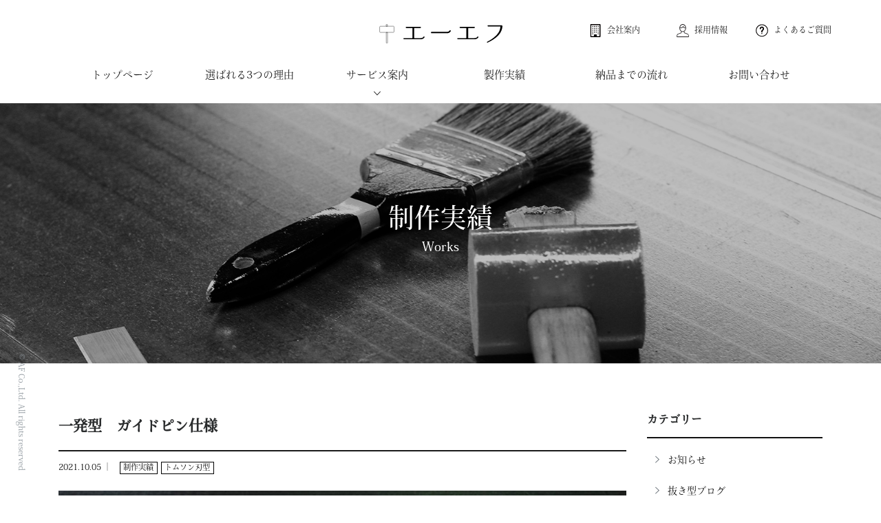

--- FILE ---
content_type: text/html; charset=UTF-8
request_url: https://www.afe.jp/works/2359/
body_size: 49810
content:
<!DOCTYPE html>
<html lang="ja">
<head>
	<meta charset="UTF-8">
	<title>一発型　ガイドピン仕様 | 刃型・抜き型・ビク型製作　トムソン型のスぺシャリスト｜有限会社エーエフ</title>
	<!-- OGP -->
	<meta property="og:title" content="一発型　ガイドピン仕様 | 刃型・抜き型・ビク型製作　トムソン型のスぺシャリスト｜有限会社エーエフ" />
	<meta property="og:type" content="article" />
	<meta property="og:url" content="https://www.afe.jp/works/2359/" />
	<meta property="og:image" content="https://www.afe.jp/img/ico/ogp.jpg" />
	<meta property="og:site_name" content="刃型・抜き型・ビク型製作　トムソン型のスぺシャリスト｜有限会社エーエフ" />
	<meta property="og:description" content="..." />
	<meta property="og:locale" content="ja_JP" />
	<!-- / OGP -->
	<meta name="viewport" content="width=device-width,initial-scale=1.0,minimum-scale=1.0">
	<meta name="description" content="..." />
	<meta name="keywords" content="トムソン型,抜き型,トムソン木型,ビク型,刃型" />
	<meta name="robots" content="index,follow">
	<meta name="SKYPE_TOOLBAR" content="SKYPE_TOOLBAR_PARSER_COMPATIBLE">
	<meta name="format-detection" content="telephone=no">
	<link rel="shortcut icon" href="/img/ico/favicon.ico">
	<link rel="alternate" type="application/rss+xml" title="刃型・抜き型・ビク型製作　トムソン型のスぺシャリスト｜有限会社エーエフ &raquo; フィード" href="https://www.afe.jp/feed/" />
	<link rel="stylesheet" href="/dist/css/styles.css?date=20200228">

	<meta name='robots' content='max-image-preview:large' />
<link rel='dns-prefetch' href='//www.google.com' />
<style id='wp-img-auto-sizes-contain-inline-css' type='text/css'>
img:is([sizes=auto i],[sizes^="auto," i]){contain-intrinsic-size:3000px 1500px}
/*# sourceURL=wp-img-auto-sizes-contain-inline-css */
</style>
<link rel='stylesheet' id='wp-block-library-css' href='https://www.afe.jp/wp/wp-includes/css/dist/block-library/style.min.css?ver=6.9' type='text/css' media='all' />
<style id='global-styles-inline-css' type='text/css'>
:root{--wp--preset--aspect-ratio--square: 1;--wp--preset--aspect-ratio--4-3: 4/3;--wp--preset--aspect-ratio--3-4: 3/4;--wp--preset--aspect-ratio--3-2: 3/2;--wp--preset--aspect-ratio--2-3: 2/3;--wp--preset--aspect-ratio--16-9: 16/9;--wp--preset--aspect-ratio--9-16: 9/16;--wp--preset--color--black: #000000;--wp--preset--color--cyan-bluish-gray: #abb8c3;--wp--preset--color--white: #ffffff;--wp--preset--color--pale-pink: #f78da7;--wp--preset--color--vivid-red: #cf2e2e;--wp--preset--color--luminous-vivid-orange: #ff6900;--wp--preset--color--luminous-vivid-amber: #fcb900;--wp--preset--color--light-green-cyan: #7bdcb5;--wp--preset--color--vivid-green-cyan: #00d084;--wp--preset--color--pale-cyan-blue: #8ed1fc;--wp--preset--color--vivid-cyan-blue: #0693e3;--wp--preset--color--vivid-purple: #9b51e0;--wp--preset--gradient--vivid-cyan-blue-to-vivid-purple: linear-gradient(135deg,rgb(6,147,227) 0%,rgb(155,81,224) 100%);--wp--preset--gradient--light-green-cyan-to-vivid-green-cyan: linear-gradient(135deg,rgb(122,220,180) 0%,rgb(0,208,130) 100%);--wp--preset--gradient--luminous-vivid-amber-to-luminous-vivid-orange: linear-gradient(135deg,rgb(252,185,0) 0%,rgb(255,105,0) 100%);--wp--preset--gradient--luminous-vivid-orange-to-vivid-red: linear-gradient(135deg,rgb(255,105,0) 0%,rgb(207,46,46) 100%);--wp--preset--gradient--very-light-gray-to-cyan-bluish-gray: linear-gradient(135deg,rgb(238,238,238) 0%,rgb(169,184,195) 100%);--wp--preset--gradient--cool-to-warm-spectrum: linear-gradient(135deg,rgb(74,234,220) 0%,rgb(151,120,209) 20%,rgb(207,42,186) 40%,rgb(238,44,130) 60%,rgb(251,105,98) 80%,rgb(254,248,76) 100%);--wp--preset--gradient--blush-light-purple: linear-gradient(135deg,rgb(255,206,236) 0%,rgb(152,150,240) 100%);--wp--preset--gradient--blush-bordeaux: linear-gradient(135deg,rgb(254,205,165) 0%,rgb(254,45,45) 50%,rgb(107,0,62) 100%);--wp--preset--gradient--luminous-dusk: linear-gradient(135deg,rgb(255,203,112) 0%,rgb(199,81,192) 50%,rgb(65,88,208) 100%);--wp--preset--gradient--pale-ocean: linear-gradient(135deg,rgb(255,245,203) 0%,rgb(182,227,212) 50%,rgb(51,167,181) 100%);--wp--preset--gradient--electric-grass: linear-gradient(135deg,rgb(202,248,128) 0%,rgb(113,206,126) 100%);--wp--preset--gradient--midnight: linear-gradient(135deg,rgb(2,3,129) 0%,rgb(40,116,252) 100%);--wp--preset--font-size--small: 13px;--wp--preset--font-size--medium: 20px;--wp--preset--font-size--large: 36px;--wp--preset--font-size--x-large: 42px;--wp--preset--spacing--20: 0.44rem;--wp--preset--spacing--30: 0.67rem;--wp--preset--spacing--40: 1rem;--wp--preset--spacing--50: 1.5rem;--wp--preset--spacing--60: 2.25rem;--wp--preset--spacing--70: 3.38rem;--wp--preset--spacing--80: 5.06rem;--wp--preset--shadow--natural: 6px 6px 9px rgba(0, 0, 0, 0.2);--wp--preset--shadow--deep: 12px 12px 50px rgba(0, 0, 0, 0.4);--wp--preset--shadow--sharp: 6px 6px 0px rgba(0, 0, 0, 0.2);--wp--preset--shadow--outlined: 6px 6px 0px -3px rgb(255, 255, 255), 6px 6px rgb(0, 0, 0);--wp--preset--shadow--crisp: 6px 6px 0px rgb(0, 0, 0);}:where(.is-layout-flex){gap: 0.5em;}:where(.is-layout-grid){gap: 0.5em;}body .is-layout-flex{display: flex;}.is-layout-flex{flex-wrap: wrap;align-items: center;}.is-layout-flex > :is(*, div){margin: 0;}body .is-layout-grid{display: grid;}.is-layout-grid > :is(*, div){margin: 0;}:where(.wp-block-columns.is-layout-flex){gap: 2em;}:where(.wp-block-columns.is-layout-grid){gap: 2em;}:where(.wp-block-post-template.is-layout-flex){gap: 1.25em;}:where(.wp-block-post-template.is-layout-grid){gap: 1.25em;}.has-black-color{color: var(--wp--preset--color--black) !important;}.has-cyan-bluish-gray-color{color: var(--wp--preset--color--cyan-bluish-gray) !important;}.has-white-color{color: var(--wp--preset--color--white) !important;}.has-pale-pink-color{color: var(--wp--preset--color--pale-pink) !important;}.has-vivid-red-color{color: var(--wp--preset--color--vivid-red) !important;}.has-luminous-vivid-orange-color{color: var(--wp--preset--color--luminous-vivid-orange) !important;}.has-luminous-vivid-amber-color{color: var(--wp--preset--color--luminous-vivid-amber) !important;}.has-light-green-cyan-color{color: var(--wp--preset--color--light-green-cyan) !important;}.has-vivid-green-cyan-color{color: var(--wp--preset--color--vivid-green-cyan) !important;}.has-pale-cyan-blue-color{color: var(--wp--preset--color--pale-cyan-blue) !important;}.has-vivid-cyan-blue-color{color: var(--wp--preset--color--vivid-cyan-blue) !important;}.has-vivid-purple-color{color: var(--wp--preset--color--vivid-purple) !important;}.has-black-background-color{background-color: var(--wp--preset--color--black) !important;}.has-cyan-bluish-gray-background-color{background-color: var(--wp--preset--color--cyan-bluish-gray) !important;}.has-white-background-color{background-color: var(--wp--preset--color--white) !important;}.has-pale-pink-background-color{background-color: var(--wp--preset--color--pale-pink) !important;}.has-vivid-red-background-color{background-color: var(--wp--preset--color--vivid-red) !important;}.has-luminous-vivid-orange-background-color{background-color: var(--wp--preset--color--luminous-vivid-orange) !important;}.has-luminous-vivid-amber-background-color{background-color: var(--wp--preset--color--luminous-vivid-amber) !important;}.has-light-green-cyan-background-color{background-color: var(--wp--preset--color--light-green-cyan) !important;}.has-vivid-green-cyan-background-color{background-color: var(--wp--preset--color--vivid-green-cyan) !important;}.has-pale-cyan-blue-background-color{background-color: var(--wp--preset--color--pale-cyan-blue) !important;}.has-vivid-cyan-blue-background-color{background-color: var(--wp--preset--color--vivid-cyan-blue) !important;}.has-vivid-purple-background-color{background-color: var(--wp--preset--color--vivid-purple) !important;}.has-black-border-color{border-color: var(--wp--preset--color--black) !important;}.has-cyan-bluish-gray-border-color{border-color: var(--wp--preset--color--cyan-bluish-gray) !important;}.has-white-border-color{border-color: var(--wp--preset--color--white) !important;}.has-pale-pink-border-color{border-color: var(--wp--preset--color--pale-pink) !important;}.has-vivid-red-border-color{border-color: var(--wp--preset--color--vivid-red) !important;}.has-luminous-vivid-orange-border-color{border-color: var(--wp--preset--color--luminous-vivid-orange) !important;}.has-luminous-vivid-amber-border-color{border-color: var(--wp--preset--color--luminous-vivid-amber) !important;}.has-light-green-cyan-border-color{border-color: var(--wp--preset--color--light-green-cyan) !important;}.has-vivid-green-cyan-border-color{border-color: var(--wp--preset--color--vivid-green-cyan) !important;}.has-pale-cyan-blue-border-color{border-color: var(--wp--preset--color--pale-cyan-blue) !important;}.has-vivid-cyan-blue-border-color{border-color: var(--wp--preset--color--vivid-cyan-blue) !important;}.has-vivid-purple-border-color{border-color: var(--wp--preset--color--vivid-purple) !important;}.has-vivid-cyan-blue-to-vivid-purple-gradient-background{background: var(--wp--preset--gradient--vivid-cyan-blue-to-vivid-purple) !important;}.has-light-green-cyan-to-vivid-green-cyan-gradient-background{background: var(--wp--preset--gradient--light-green-cyan-to-vivid-green-cyan) !important;}.has-luminous-vivid-amber-to-luminous-vivid-orange-gradient-background{background: var(--wp--preset--gradient--luminous-vivid-amber-to-luminous-vivid-orange) !important;}.has-luminous-vivid-orange-to-vivid-red-gradient-background{background: var(--wp--preset--gradient--luminous-vivid-orange-to-vivid-red) !important;}.has-very-light-gray-to-cyan-bluish-gray-gradient-background{background: var(--wp--preset--gradient--very-light-gray-to-cyan-bluish-gray) !important;}.has-cool-to-warm-spectrum-gradient-background{background: var(--wp--preset--gradient--cool-to-warm-spectrum) !important;}.has-blush-light-purple-gradient-background{background: var(--wp--preset--gradient--blush-light-purple) !important;}.has-blush-bordeaux-gradient-background{background: var(--wp--preset--gradient--blush-bordeaux) !important;}.has-luminous-dusk-gradient-background{background: var(--wp--preset--gradient--luminous-dusk) !important;}.has-pale-ocean-gradient-background{background: var(--wp--preset--gradient--pale-ocean) !important;}.has-electric-grass-gradient-background{background: var(--wp--preset--gradient--electric-grass) !important;}.has-midnight-gradient-background{background: var(--wp--preset--gradient--midnight) !important;}.has-small-font-size{font-size: var(--wp--preset--font-size--small) !important;}.has-medium-font-size{font-size: var(--wp--preset--font-size--medium) !important;}.has-large-font-size{font-size: var(--wp--preset--font-size--large) !important;}.has-x-large-font-size{font-size: var(--wp--preset--font-size--x-large) !important;}
/*# sourceURL=global-styles-inline-css */
</style>

<style id='classic-theme-styles-inline-css' type='text/css'>
/*! This file is auto-generated */
.wp-block-button__link{color:#fff;background-color:#32373c;border-radius:9999px;box-shadow:none;text-decoration:none;padding:calc(.667em + 2px) calc(1.333em + 2px);font-size:1.125em}.wp-block-file__button{background:#32373c;color:#fff;text-decoration:none}
/*# sourceURL=/wp-includes/css/classic-themes.min.css */
</style>
<link rel="canonical" href="https://www.afe.jp/works/2359/" />

    <style>
        .grecaptcha-badge{display: none !important;}
        .mw_wp_form_confirm .form__confirm__hidden{ display:none;}
        .form__pp { font-size:14px; line-height:1.8; margin-top:40px; text-align:center;}
        @media( max-width: 575px){ 
            .form__pp { font-size:12px; text-align:left;}
            .form__pp br { display:none;}
        }
    </style>	<noscript>
		<link rel="stylesheet" href="/dist/css/icons.css">
		<link rel="stylesheet" href="/dist/css/noscript.css">
	</noscript>
</head>
<body class="wp-singular post-template-default single single-post postid-2359 single-format-standard wp-theme-willSTYLE" data-root="/">
	<div id="page">
		<div id="barba-wrapper">
			<div class="barba-container" >
								<header id="header" class="fixed-content">
					<div class="header--bg">
						<div class="container">
							<div class="row">
								<div class="col" id="header--logo">
									<h1 id="logo">
										<a href="/">
											<img src="/img/header/logo.svg" alt="有限会社エーエフ" width="179" height="27.56">
										</a>
									</h1>
								</div>
								<ul id="header-nav" class="row hidden-md-down">
									<li class="col"><a href="/company/"><img data-src="/img/header/icon-building.svg" width="18" height="19" alt="会社案内" class="lazyload lazy-inline">
									<noscript><img src="/img/header/icon-building.svg" width="18" height="19" alt="会社案内"></noscript>会社案内</a></li>
									<li class="col"><a href="/recruit/"><img data-src="/img/header/icon-person.svg" width="18" height="19" alt="採用情報" class="lazyload lazy-inline">
									<noscript><img src="/img/header/icon-person.svg" width="18" height="19" alt="採用情報"></noscript>採用情報</a></li>
									<li class="col"><a href="/faq/"><img data-src="/img/header/icon-faq.svg" width="18" height="19" alt="よくあるご質問" class="lazyload lazy-inline">
									<noscript><img src="/img/header/icon-faq.svg" width="18" height="19" alt="よくあるご質問"></noscript>よくあるご質問</a></li>
								</ul>
							</div>
							<nav id="gnav" class="hidden-md-down">
								<ul class="row">
									<li class="col">
										<a href="/">トップページ</a>
									</li>
									<li class="col">
										<a href="/reason/">選ばれる3つの理由</a>
									</li>
									<li class="col">
										<a href="" class="dropdown-trigger">サービス案内</a>
									</li>
									<li class="col">
										<a href="/works/">製作実績</a>
									</li>
									<li class="col">
										<a href="/flow/">納品までの流れ</a>
									</li>
									<li class="col">
										<a href="/contact/">お問い合わせ</a>
									</li>
								</ul>
							</nav>
						</div>
					</div>
					<div id="dropdown-nav">
						<div class="container">
							<nav>
								<ul class="row">
									<li class="col-lg-4">
										<a href="/thompson/">
											<div class="icons"><img data-src="/img/header/dropdown/icon01.svg" width="60" height="60" class="lazyload lazy-inline" alt="トムソン木型（ビク型）"><noscript><img src="/img/header/dropdown/icon01.svg" width="60" height="60" alt="トムソン木型（ビク型）"></noscript></div>
											トムソン木型（ビク型）
										</a>
									</li>
									<li class="col-lg-4">
										<a href="/razer/">
											<div class="icons"><img data-src="/img/header/dropdown/icon02.svg" width="60" height="60" class="lazyload lazy-inline" alt="レーザー加工"><noscript><img src="/img/header/dropdown/icon02.svg" width="60" height="60" alt="レーザー加工"></noscript></div>
											レーザー加工
										</a>
									</li>
									<li class="col-lg-4">
										<a href="/pinnacle/">
											<div class="icons"><img data-src="/img/header/dropdown/icon03.svg" width="60" height="60" class="lazyload lazy-inline" alt="ピナクルダイ"><noscript><img src="/img/header/dropdown/icon03.svg" width="60" height="60" alt="ピナクルダイ"></noscript></div>
											ピナクルダイ<sup>®</sup>
										</a>
									</li>
								</ul>
							</nav>
						</div>
					</div>
				</header><!-- #header -->
								<div id="mainImage" class="main-bg main-blog lazyload plx">
			<div class="container">
				<h2 class="plx-elem">
											制作実績<span class="plx-elem">Works</span>
									</h2>
			</div>
		</div>
		<div id="contents">
			<article id="blog">
				<div class="container pt60 pb60">
					<div class="row plx">
						<div class="col-lg-9">

							<div class="blog-list-box ov-h">
								<h2 class="blog-single-title">
									一発型　ガイドピン仕様								</h2>
								<div class="blog--time mb20">
									<time datetime="2021-10-05T14:22:10+09:00" class="blog-single-time">2021.10.05</time> 
									<a href="https://www.afe.jp/works/" rel="category tag cvs-target" class="mr5  mr5 badge badge-outline">制作実績</a><a href="https://www.afe.jp/works/cat01/" rel="category tag cvs-target" class="mr5  mr5 badge badge-outline">トムソン刃型</a>								</div>
																																																																																								<div class="slide-image-single card--image mb20 lazyload lazy-inline" data-bg="https://www.afe.jp/wp/wp-content/uploads/2021/10/IMG_3127-1024x768.jpg">
								</div>
								<noscript>
									<div class="slide-image-single card--image mb20" style="background-image:url('https://www.afe.jp/wp/wp-content/uploads/2021/10/IMG_3127-1024x768.jpg')">
									</div>
								</noscript>
																																								
																
								<div class="blog-body lightbox--gallery">
																	</div>
																<div class="blog-share">
									<div class="row z-depth-2">
										<div class="col-sm-6">
											<h4>この記事をシェアする</h4>
										</div>
										<div class="col-sm-6">
											<div class="share-button">
												<a href="http://twitter.com/share?url=https://www.afe.jp/works/2359/&amp;text=一発型　ガイドピン仕様" class="btn btn-info share-tw">
												</a>
												<a href="https://www.facebook.com/sharer/sharer.php?u=https://www.afe.jp/works/2359/" class="btn btn-info share-fb">
												</a>
											</div>
										</div>
									</div>
								</div>
								<div class="single-pagenavi">
									<span class="arrow-left"><a href="https://www.afe.jp/works/2357/" rel="prev">一発型　多数個取り</a></span>
									<span><a href="https://www.afe.jp/works/cat01/" class="return">トムソン刃型一覧へ</a></span>
						    		<span class="arrow-right"><a href="https://www.afe.jp/works/2361/" rel="next">一発型　多数個取り</a></span>
								<!--/ .single-pagenavi --></div>
							</div>
						</div>
						<div class="col-lg-3">
														<div id="side" class="pb40">
								<h4 class="side-title">
									カテゴリー
								</h4>
								<ul class="cat-list mb20">
										<li class="cat-item cat-item-1"><a href="https://www.afe.jp/information/">お知らせ</a>
</li>
	<li class="cat-item cat-item-2"><a href="https://www.afe.jp/blog/">抜き型ブログ</a>
</li>
	<li class="cat-item cat-item-3"><a href="https://www.afe.jp/works/">制作実績</a>
<ul class='children'>
	<li class="cat-item cat-item-4"><a href="https://www.afe.jp/works/cat01/">トムソン刃型</a>
</li>
	<li class="cat-item cat-item-6"><a href="https://www.afe.jp/works/cat03/">ピナクルダイ®</a>
</li>
	<li class="cat-item cat-item-59"><a href="https://www.afe.jp/works/zvaayejrm/">刃型以外</a>
</li>
</ul>
</li>
								</ul>
								<h4 class="side-title">
									タグ
								</h4>
								<ul class='wp-tag-cloud' role='list'>
	<li><a href="https://www.afe.jp/tag/ljaj9qWFKi/" class="tag-cloud-link tag-link-44 tag-link-position-1" style="font-size: 9.1300448430493pt;" aria-label="R起こし加工 (2個の項目)">R起こし加工</a></li>
	<li><a href="https://www.afe.jp/tag/7KxVW2cVFe/" class="tag-cloud-link tag-link-62 tag-link-position-2" style="font-size: 8pt;" aria-label="アクリル板を加工 (1個の項目)">アクリル板を加工</a></li>
	<li><a href="https://www.afe.jp/tag/zL6ZlEHb4/" class="tag-cloud-link tag-link-66 tag-link-position-3" style="font-size: 15.470852017937pt;" aria-label="ガイドピン仕様 (30個の項目)">ガイドピン仕様</a></li>
	<li><a href="https://www.afe.jp/tag/HmehDX4UWM/" class="tag-cloud-link tag-link-21 tag-link-position-4" style="font-size: 11.452914798206pt;" aria-label="ゴムを抜く (6個の項目)">ゴムを抜く</a></li>
	<li><a href="https://www.afe.jp/tag/vAI0e0Yzjy/" class="tag-cloud-link tag-link-43 tag-link-position-5" style="font-size: 9.1300448430493pt;" aria-label="ステン（サス　SUS）を抜く型 (2個の項目)">ステン（サス　SUS）を抜く型</a></li>
	<li><a href="https://www.afe.jp/tag/xjH9ZnaOYe/" class="tag-cloud-link tag-link-42 tag-link-position-6" style="font-size: 13.650224215247pt;" aria-label="スポンジを抜く (15個の項目)">スポンジを抜く</a></li>
	<li><a href="https://www.afe.jp/tag/OMvwODwwP4/" class="tag-cloud-link tag-link-68 tag-link-position-7" style="font-size: 9.8834080717489pt;" aria-label="スリ合わせ (3個の項目)">スリ合わせ</a></li>
	<li><a href="https://www.afe.jp/tag/hXrcrmjNUS/" class="tag-cloud-link tag-link-10 tag-link-position-8" style="font-size: 13.085201793722pt;" aria-label="タガネ式 (12個の項目)">タガネ式</a></li>
	<li><a href="https://www.afe.jp/tag/wtBvH0UdN9/" class="tag-cloud-link tag-link-40 tag-link-position-9" style="font-size: 17.479820627803pt;" aria-label="ハーフカット (64個の項目)">ハーフカット</a></li>
	<li><a href="https://www.afe.jp/tag/KtcWYNMltk/" class="tag-cloud-link tag-link-45 tag-link-position-10" style="font-size: 13.085201793722pt;" aria-label="ピナクルダイ (12個の項目)">ピナクルダイ</a></li>
	<li><a href="https://www.afe.jp/tag/BQKDSyGKUO/" class="tag-cloud-link tag-link-47 tag-link-position-11" style="font-size: 14.780269058296pt;" aria-label="ベースにABS（樹脂） (23個の項目)">ベースにABS（樹脂）</a></li>
	<li><a href="https://www.afe.jp/tag/IjK80VSLEm/" class="tag-cloud-link tag-link-23 tag-link-position-12" style="font-size: 12.645739910314pt;" aria-label="ベース無し刃のみ (10個の項目)">ベース無し刃のみ</a></li>
	<li><a href="https://www.afe.jp/tag/mfGLksTY72/" class="tag-cloud-link tag-link-52 tag-link-position-13" style="font-size: 9.1300448430493pt;" aria-label="ボルト締め (2個の項目)">ボルト締め</a></li>
	<li><a href="https://www.afe.jp/tag/zCVIXR1dxF/" class="tag-cloud-link tag-link-64 tag-link-position-14" style="font-size: 13.085201793722pt;" aria-label="ミシン刃 (12個の項目)">ミシン刃</a></li>
	<li><a href="https://www.afe.jp/tag/y8n64GTYOG/" class="tag-cloud-link tag-link-56 tag-link-position-15" style="font-size: 8pt;" aria-label="レーザー切断致します (1個の項目)">レーザー切断致します</a></li>
	<li><a href="https://www.afe.jp/tag/SbR7kPeGao/" class="tag-cloud-link tag-link-49 tag-link-position-16" style="font-size: 9.8834080717489pt;" aria-label="レーザー機で切断したもの (3個の項目)">レーザー機で切断したもの</a></li>
	<li><a href="https://www.afe.jp/tag/dXoiVxWkGe/" class="tag-cloud-link tag-link-25 tag-link-position-17" style="font-size: 22pt;" aria-label="一発型 (334個の項目)">一発型</a></li>
	<li><a href="https://www.afe.jp/tag/TqqN1coakX/" class="tag-cloud-link tag-link-37 tag-link-position-18" style="font-size: 9.8834080717489pt;" aria-label="上下型 (3個の項目)">上下型</a></li>
	<li><a href="https://www.afe.jp/tag/H17U9hPEKV/" class="tag-cloud-link tag-link-48 tag-link-position-19" style="font-size: 10.511210762332pt;" aria-label="冶具型 (4個の項目)">冶具型</a></li>
	<li><a href="https://www.afe.jp/tag/9dXh9zkHJc/" class="tag-cloud-link tag-link-65 tag-link-position-20" style="font-size: 14.403587443946pt;" aria-label="刃先カット (20個の項目)">刃先カット</a></li>
	<li><a href="https://www.afe.jp/tag/N02Nv6XIv/" class="tag-cloud-link tag-link-28 tag-link-position-21" style="font-size: 13.085201793722pt;" aria-label="刃単体の型 (12個の項目)">刃単体の型</a></li>
	<li><a href="https://www.afe.jp/tag/X6u093S4p/" class="tag-cloud-link tag-link-41 tag-link-position-22" style="font-size: 11.013452914798pt;" aria-label="印刷物を抜く型 (5個の項目)">印刷物を抜く型</a></li>
	<li><a href="https://www.afe.jp/tag/6ebFqSdjHm/" class="tag-cloud-link tag-link-46 tag-link-position-23" style="font-size: 12.896860986547pt;" aria-label="台にアクリルを使用 (11個の項目)">台にアクリルを使用</a></li>
	<li><a href="https://www.afe.jp/tag/rvL4Gwayjt/" class="tag-cloud-link tag-link-55 tag-link-position-24" style="font-size: 16.85201793722pt;" aria-label="変形曲げ (50個の項目)">変形曲げ</a></li>
	<li><a href="https://www.afe.jp/tag/YgSz8wpAMi/" class="tag-cloud-link tag-link-51 tag-link-position-25" style="font-size: 17.856502242152pt;" aria-label="多数個取り (73個の項目)">多数個取り</a></li>
	<li><a href="https://www.afe.jp/tag/33ldU43guV/" class="tag-cloud-link tag-link-67 tag-link-position-26" style="font-size: 12.394618834081pt;" aria-label="大きな刃型 (9個の項目)">大きな刃型</a></li>
	<li><a href="https://www.afe.jp/tag/wdWdk2gU2Y/" class="tag-cloud-link tag-link-53 tag-link-position-27" style="font-size: 17.165919282511pt;" aria-label="小さい形状 (56個の項目)">小さい形状</a></li>
	<li><a href="https://www.afe.jp/tag/XnxxHcuhz4/" class="tag-cloud-link tag-link-30 tag-link-position-28" style="font-size: 16.977578475336pt;" aria-label="工程を分けて抜く型 (53個の項目)">工程を分けて抜く型</a></li>
	<li><a href="https://www.afe.jp/tag/9EGXo9xddp/" class="tag-cloud-link tag-link-38 tag-link-position-29" style="font-size: 8pt;" aria-label="弊社試作型 (1個の項目)">弊社試作型</a></li>
	<li><a href="https://www.afe.jp/tag/YYmdfoOAA/" class="tag-cloud-link tag-link-36 tag-link-position-30" style="font-size: 8pt;" aria-label="彫刻刃とコンビ型 (1個の項目)">彫刻刃とコンビ型</a></li>
	<li><a href="https://www.afe.jp/tag/CIC4HpCsDc/" class="tag-cloud-link tag-link-20 tag-link-position-31" style="font-size: 14.654708520179pt;" aria-label="樹脂を抜く (22個の項目)">樹脂を抜く</a></li>
	<li><a href="https://www.afe.jp/tag/P152Zz2Xk2/" class="tag-cloud-link tag-link-22 tag-link-position-32" style="font-size: 13.838565022422pt;" aria-label="溶接付き (16個の項目)">溶接付き</a></li>
	<li><a href="https://www.afe.jp/tag/uWG1zKAVS6/" class="tag-cloud-link tag-link-63 tag-link-position-33" style="font-size: 16.977578475336pt;" aria-label="特に特徴のない普通の刃型 (53個の項目)">特に特徴のない普通の刃型</a></li>
	<li><a href="https://www.afe.jp/tag/2Ttb0Ib4lq/" class="tag-cloud-link tag-link-39 tag-link-position-34" style="font-size: 14.905829596413pt;" aria-label="特殊な抜き加工 (24個の項目)">特殊な抜き加工</a></li>
	<li><a href="https://www.afe.jp/tag/Xy1a66ZPVn/" class="tag-cloud-link tag-link-26 tag-link-position-35" style="font-size: 12.080717488789pt;" aria-label="真空成形型 (8個の項目)">真空成形型</a></li>
	<li><a href="https://www.afe.jp/tag/7u5nhO6KD4/" class="tag-cloud-link tag-link-32 tag-link-position-36" style="font-size: 12.896860986547pt;" aria-label="硬い材料抜き (11個の項目)">硬い材料抜き</a></li>
	<li><a href="https://www.afe.jp/tag/ckDVRzXBrO/" class="tag-cloud-link tag-link-50 tag-link-position-37" style="font-size: 8pt;" aria-label="簡単な形状 (1個の項目)">簡単な形状</a></li>
	<li><a href="https://www.afe.jp/tag/0JtOTHFWox/" class="tag-cloud-link tag-link-29 tag-link-position-38" style="font-size: 15.910313901345pt;" aria-label="繊細な刃型 (35個の項目)">繊細な刃型</a></li>
	<li><a href="https://www.afe.jp/tag/ZQdbDRThb/" class="tag-cloud-link tag-link-34 tag-link-position-39" style="font-size: 12.080717488789pt;" aria-label="軽い刃型 (8個の項目)">軽い刃型</a></li>
	<li><a href="https://www.afe.jp/tag/OtTachZ8R7/" class="tag-cloud-link tag-link-24 tag-link-position-40" style="font-size: 18.421524663677pt;" aria-label="順送型 (90個の項目)">順送型</a></li>
	<li><a href="https://www.afe.jp/tag/ujSr7oTQiw/" class="tag-cloud-link tag-link-18 tag-link-position-41" style="font-size: 13.336322869955pt;" aria-label="高刃 (13個の項目)">高刃</a></li>
</ul>
								<h4 class="side-title">
									アーカイブ
								</h4>
								<div class="side-select-wrapper">
									<div class="select-wrap mb20">
										<select onchange="window.location.href=this.value" class="form-control">
											<option value="">アーカイブを選択</option>
												<option value='https://www.afe.jp/date/2025/12/?cat=3'> 2025年12月 </option>
	<option value='https://www.afe.jp/date/2025/11/?cat=3'> 2025年11月 </option>
	<option value='https://www.afe.jp/date/2025/10/?cat=3'> 2025年10月 </option>
	<option value='https://www.afe.jp/date/2025/09/?cat=3'> 2025年9月 </option>
	<option value='https://www.afe.jp/date/2025/07/?cat=3'> 2025年7月 </option>
	<option value='https://www.afe.jp/date/2025/06/?cat=3'> 2025年6月 </option>
	<option value='https://www.afe.jp/date/2025/05/?cat=3'> 2025年5月 </option>
	<option value='https://www.afe.jp/date/2025/04/?cat=3'> 2025年4月 </option>
	<option value='https://www.afe.jp/date/2025/02/?cat=3'> 2025年2月 </option>
	<option value='https://www.afe.jp/date/2025/01/?cat=3'> 2025年1月 </option>
	<option value='https://www.afe.jp/date/2024/12/?cat=3'> 2024年12月 </option>
	<option value='https://www.afe.jp/date/2024/10/?cat=3'> 2024年10月 </option>
	<option value='https://www.afe.jp/date/2024/09/?cat=3'> 2024年9月 </option>
	<option value='https://www.afe.jp/date/2024/08/?cat=3'> 2024年8月 </option>
	<option value='https://www.afe.jp/date/2024/07/?cat=3'> 2024年7月 </option>
	<option value='https://www.afe.jp/date/2024/06/?cat=3'> 2024年6月 </option>
	<option value='https://www.afe.jp/date/2024/05/?cat=3'> 2024年5月 </option>
	<option value='https://www.afe.jp/date/2024/04/?cat=3'> 2024年4月 </option>
	<option value='https://www.afe.jp/date/2024/03/?cat=3'> 2024年3月 </option>
	<option value='https://www.afe.jp/date/2024/02/?cat=3'> 2024年2月 </option>
	<option value='https://www.afe.jp/date/2024/01/?cat=3'> 2024年1月 </option>
	<option value='https://www.afe.jp/date/2023/12/?cat=3'> 2023年12月 </option>
	<option value='https://www.afe.jp/date/2022/07/?cat=3'> 2022年7月 </option>
	<option value='https://www.afe.jp/date/2021/12/?cat=3'> 2021年12月 </option>
	<option value='https://www.afe.jp/date/2021/10/?cat=3'> 2021年10月 </option>
	<option value='https://www.afe.jp/date/2021/09/?cat=3'> 2021年9月 </option>
	<option value='https://www.afe.jp/date/2021/08/?cat=3'> 2021年8月 </option>
	<option value='https://www.afe.jp/date/2020/10/?cat=3'> 2020年10月 </option>
	<option value='https://www.afe.jp/date/2020/09/?cat=3'> 2020年9月 </option>
	<option value='https://www.afe.jp/date/2020/07/?cat=3'> 2020年7月 </option>
	<option value='https://www.afe.jp/date/2020/06/?cat=3'> 2020年6月 </option>
	<option value='https://www.afe.jp/date/2020/05/?cat=3'> 2020年5月 </option>
	<option value='https://www.afe.jp/date/2018/12/?cat=3'> 2018年12月 </option>
	<option value='https://www.afe.jp/date/2017/08/?cat=3'> 2017年8月 </option>
	<option value='https://www.afe.jp/date/2017/07/?cat=3'> 2017年7月 </option>
	<option value='https://www.afe.jp/date/2017/04/?cat=3'> 2017年4月 </option>
	<option value='https://www.afe.jp/date/2017/03/?cat=3'> 2017年3月 </option>
	<option value='https://www.afe.jp/date/2016/11/?cat=3'> 2016年11月 </option>
	<option value='https://www.afe.jp/date/2015/11/?cat=3'> 2015年11月 </option>
										</select>
									</div>
								</div>
																																<h4 class="side-title">
									最新の記事
								</h4>
								<div class="blog-list-box ov-h">
																		<article class="blog-list">
										<div class="blog-list-image">
											<a href="https://www.afe.jp/works/4019/" class="lazy-inline lazyload blog-list-thumbnail" data-bg="https://www.afe.jp/wp/wp-content/uploads/2024/08/IMG_7402-210x210.jpg"></a>
											<noscript>
												<a href="https://www.afe.jp/works/4019/" class="blog-list-thumbnail" style="background-image: url(https://www.afe.jp/wp/wp-content/uploads/2024/08/IMG_7402-210x210.jpg)"></a>
											</noscript>
										</div>
										<div class="blog-list-body cvs-target">
											<div class="mb5">
												<time datetime="2025-12-31T16:49:19+09:00" class="blog--list-time">2025.12.31</time> 
											</div>
											<h2 class="blog-list-title fwn mb15">
												<a href="https://www.afe.jp/works/4019/">多数の刃が取り付けられた刃型です。</a>
											</h2>
										</div>
									</article>
																		<article class="blog-list">
										<div class="blog-list-image">
											<a href="https://www.afe.jp/works/4211/" class="lazy-inline lazyload blog-list-thumbnail" data-bg="https://www.afe.jp/wp/wp-content/uploads/2025/02/IMG_7467-210x210.jpg"></a>
											<noscript>
												<a href="https://www.afe.jp/works/4211/" class="blog-list-thumbnail" style="background-image: url(https://www.afe.jp/wp/wp-content/uploads/2025/02/IMG_7467-210x210.jpg)"></a>
											</noscript>
										</div>
										<div class="blog-list-body cvs-target">
											<div class="mb5">
												<time datetime="2025-12-31T15:13:25+09:00" class="blog--list-time">2025.12.31</time> 
											</div>
											<h2 class="blog-list-title fwn mb15">
												<a href="https://www.afe.jp/works/4211/">刃型のベースにABS樹脂を使用した刃型です。</a>
											</h2>
										</div>
									</article>
																		<article class="blog-list">
										<div class="blog-list-image">
											<a href="https://www.afe.jp/works/4539/" class="lazy-inline lazyload blog-list-thumbnail" data-bg="https://www.afe.jp/wp/wp-content/uploads/2025/11/IMG_7554-210x210.jpg"></a>
											<noscript>
												<a href="https://www.afe.jp/works/4539/" class="blog-list-thumbnail" style="background-image: url(https://www.afe.jp/wp/wp-content/uploads/2025/11/IMG_7554-210x210.jpg)"></a>
											</noscript>
										</div>
										<div class="blog-list-body cvs-target">
											<div class="mb5">
												<time datetime="2025-12-20T14:01:53+09:00" class="blog--list-time">2025.12.20</time> 
											</div>
											<h2 class="blog-list-title fwn mb15">
												<a href="https://www.afe.jp/works/4539/">本件は、抜いた製品を確実に押し出すための風穴を設けた刃型仕様となっています。</a>
											</h2>
										</div>
									</article>
																	</div>
																				</div>						</div>
					</div>
				</div>
			</article>
		</div><!-- / #contents -->											<div id="breadcrumb"><div class="container"><ul class="breadcrumb"><li class="breadcrumb-item" itemscope itemprop="itemListElement" itemtype="http://schema.org/ListItem"><a itemprop="item" href="https://www.afe.jp/"><span itemprop="name">トップページ</span></a></li><li class="breadcrumb-item" itemscope itemprop="itemListElement" itemtype="http://schema.org/ListItem"><a itemprop="item" href="https://www.afe.jp/works/"><span itemprop="name">制作実績</span></a></li><li class="breadcrumb-item" itemscope itemprop="itemListElement" itemtype="http://schema.org/ListItem"><a itemprop="item" href="https://www.afe.jp/works/cat01/"><span itemprop="name">トムソン刃型</span></a></li><li class="breadcrumb-item" itemscope itemprop="itemListElement" itemtype="http://schema.org/ListItem"><span itemprop="name">一発型　ガイドピン仕様</span></li></ul></div></div>				<aside id="aside--banners" class="aside--banners">
					<div class="content-inner bg-gray">
						<div class="container">
							<div class="row gutters-xs mb10">
								<div class="col-lg-4 col-6 mb10">
									<a href="/flow/"><img data-src="/img/main/banner01.jpg" data-srcset="/img/main/banner01.jpg 1x,/img/main/banner01@2x.jpg 2x" alt="納品までの流れ" class="lazyload lazy-inline"><noscript><img src="/img/main/banner01.jpg" srcset="/img/main/banner01.jpg 1x,/img/main/banner01@2x.jpg 2x" alt="納品までの流れ"></noscript></a>
								</div>
								<div class="col-lg-4 col-6 mb10">
									<a href="/faq/"><img data-src="/img/main/banner02.jpg" data-srcset="/img/main/banner02.jpg 1x,/img/main/banner02@2x.jpg 2x" alt="よくあるご質問" class="lazyload lazy-inline"><noscript><img src="/img/main/banner02.jpg" srcset="/img/main/banner02.jpg 1x,/img/main/banner02@2x.jpg 2x" alt="よくあるご質問"></noscript></a>
								</div>
								<div class="col-lg-4 col-6 mb10">
									<a href="/contact/"><img data-src="/img/main/banner03.jpg" data-srcset="/img/main/banner03.jpg 1x,/img/main/banner03@2x.jpg 2x" alt="お問い合わせ" class="lazyload lazy-inline"><noscript><img src="/img/main/banner03.jpg" srcset="/img/main/banner03.jpg 1x,/img/main/banner03@2x.jpg 2x" alt="お問い合わせ"></noscript></a>
								</div>
							</div>
																												<div class="row gutters-xs">
																<div class="col-lg-6 mb10">
									<div class="blog-list-box ov-h">
										<article class="blog-list">
											<div class="blog-list-image">
												<div class="ov-h">
													<a href="https://www.afe.jp/works/4019/" class="lazy-inline lazyload blog-list-thumbnail" data-bg="https://www.afe.jp/wp/wp-content/uploads/2024/08/IMG_7402-210x210.jpg"></a>
													<noscript><a href="" class="blog-list-thumbnail" style="background-image: url(https://www.afe.jp/wp/wp-content/uploads/2024/08/IMG_7402-210x210.jpg)"></a></noscript>
												</div>
											</div>
											<div class="blog-list-body cvs-target cvs-border">
												<time datetime="4:49 PM" class="blog--list-time">Dec 31, 2025</time>
												<h2 class="blog-list-title">
													<a href="https://www.afe.jp/works/4019/">多数の刃が取り付けられた刃型です。</a>
												</h2>
												<a href="https://www.afe.jp/works/" rel="category tag cvs-target" class="mr5  mr5 badge badge-outline">制作実績</a><a href="https://www.afe.jp/works/cat01/" rel="category tag cvs-target" class="mr5  mr5 badge badge-outline">トムソン刃型</a>											</div>
										</article>
									</div>
								</div>
																<div class="col-lg-6 mb10">
									<div class="blog-list-box ov-h">
										<article class="blog-list">
											<div class="blog-list-image">
												<div class="ov-h">
													<a href="https://www.afe.jp/works/4211/" class="lazy-inline lazyload blog-list-thumbnail" data-bg="https://www.afe.jp/wp/wp-content/uploads/2025/02/IMG_7467-210x210.jpg"></a>
													<noscript><a href="" class="blog-list-thumbnail" style="background-image: url(https://www.afe.jp/wp/wp-content/uploads/2025/02/IMG_7467-210x210.jpg)"></a></noscript>
												</div>
											</div>
											<div class="blog-list-body cvs-target cvs-border">
												<time datetime="3:13 PM" class="blog--list-time">Dec 31, 2025</time>
												<h2 class="blog-list-title">
													<a href="https://www.afe.jp/works/4211/">刃型のベースにABS樹脂を使用した刃型です。</a>
												</h2>
												<a href="https://www.afe.jp/works/" rel="category tag cvs-target" class="mr5  mr5 badge badge-outline">制作実績</a><a href="https://www.afe.jp/works/cat01/" rel="category tag cvs-target" class="mr5  mr5 badge badge-outline">トムソン刃型</a>											</div>
										</article>
									</div>
								</div>
															</div>
																					
							<div class="text-center pt40">
								<a href="/works/" class="btn btn-primary arrow-right mw400">製作実績一覧へ</a>
							</div>
													</div>
					</div>
				</aside>
				
				<footer id="footer">
					<div class="footer--bg lazyload">
						<div id="pagetop"><a href="#page"><i class="icon-arrow-up"></i></a></div>
						<div class="footer-top">
							<div class="container">
								<div class="row">
									<div class="col-lg-3 col-md-6">
										<h1 id="footer-logo"><a href="/"><img src="/img/footer/logo.svg" alt="有限会社エーエフ" width="179" height="27.56"></a></h1>
									</div>
									<div class="col-lg-4 col-md-6">
										<address class="footer-address">〒538-0053　大阪市鶴見区鶴見4丁目15番32号 </address>
										<div class="footer-tel"><a href="tel:0669147331" class="telLink">06-6914-7331</a><span>8 : 00 - 17 : 00</span></div>
									</div>
									<div class="col-lg-5 col-md-12">
										<ul id="footer-nav">
											<li><a href="/company/"><img data-src="/img/footer/icon-building.svg" width="18" height="19" alt="会社案内" class="lazyload lazy-inline">
											<noscript><img src="/img/footer/icon-building.svg" width="18" height="19" alt="会社案内"></noscript>会社案内</a></li>
											<li><a href="/recruit/"><img data-src="/img/footer/icon-person.svg" width="18" height="19" alt="採用情報" class="lazyload lazy-inline">
											<noscript><img src="/img/footer/icon-person.svg" width="18" height="19" alt="採用情報"></noscript>採用情報</a></li>
											<li><a href="/faq/"><img data-src="/img/footer/icon-faq.svg" width="18" height="19" alt="よくあるご質問" class="lazyload lazy-inline">
											<noscript><img src="/img/footer/icon-faq.svg" width="18" height="19" alt="よくあるご質問"></noscript>よくあるご質問</a></li>
										</ul>
									</div>
								</div>
							</div>
						</div>
						<div class="footer-body hidden-sm-down">
							<div class="container">
								<div class="row">
									<div class="col-lg-4 col-sm-6">
										<ul class="footer-nav">
											<li><a href="/">トップページ</a></li>
											<li><a href="/reason/">選ばれる3つの理由</a></li>
											<li><a href="javascript:void(0)">サービス案内</a>
											<ul>
												<li><a href="/thompson/">トムソン木型（ビク型）</a></li>
												<li><a href="/razer/">レーザー加工</a></li>
												<li><a href="/pinnacle/">ピナクルダイ<sup>®</sup></a></li>
											</ul></li>
										</ul>
									</div>
									<div class="col-lg-4 col-sm-6">
										<ul class="footer-nav">
											<li><a href="/flow/">納品までの流れ</a></li>
											<li><a href="/faq/">よくあるご質問</a></li>
											<li><a href="/company/">会社案内</a></li>
											<li><a href="/recruit/">採用情報</a></li>
											<li><a href="/contact/">お問い合わせ</a></li>
										</ul>
									</div>
									<div class="col-lg-4 col-sm-6">
										<ul class="footer-nav">
											<li><a href="/information/">お知らせ</a></li>
											<li><a href="/works/">製作実績</a></li>
											<li><a href="/blog/">抜き型ブログ</a></li>
										</ul>
									</div>
								</div>
							</div>
						</div>
					</div>
					<div id="copyright">© AF Co.,Ltd. All rights reserved</div>
				</footer>
							</div><!-- .barba container -->
		</div><!-- #barba wrapper -->
				<div id="overlay"></div>
		<div id="hamburger">
			<i class="icon-bar"></i>
			<i class="icon-bar"></i>
			<i class="icon-bar"></i>
		</div>
		<nav id="drawer">
			<ul class="drawer-nav">
				<li><a href="/">トップページ</a></li>
				<li><a href="/reason/">選ばれる3つの理由</a></li>
				<li><a href="javascript:void(0)">サービス案内</a>
				<ul>
					<li><a href="/thompson/">トムソン木型（ビク型）</a></li>
					<li><a href="/razer/">レーザー加工</a></li>
					<li><a href="/pinnacle/">ピナクルダイ<sup>®</sup></a></li>
				</ul>
				</li>
				<li><a href="/flow/">納品までの流れ</a></li>
				<li><a href="/faq/">よくあるご質問</a></li>
				<li><a href="/company/">会社案内</a></li>
				<li><a href="/recruit/">採用情報</a></li>
				<li><a href="/contact/">お問い合わせ</a></li>
				<li><a href="/information/">お知らせ</a></li>
				<li><a href="/works/">製作実績</a></li>
				<li><a href="/blog/">抜き型ブログ</a></li>
			</ul>
			<ul id="drawer-icon-nav">
				<li><a href="/company/"><img data-src="/img/footer/icon-building.svg" width="18" height="19" alt="会社案内" class="lazyload lazy-inline">
				<noscript><img src="/img/footer/icon-building.svg" width="18" height="19" alt="会社案内"></noscript>会社案内</a></li>
				<li><a href="/recruit/"><img data-src="/img/footer/icon-person.svg" width="18" height="19" alt="採用情報" class="lazyload lazy-inline">
				<noscript><img src="/img/footer/icon-person.svg" width="18" height="19" alt="採用情報"></noscript>採用情報</a></li>
				<li><a href="/faq/"><img data-src="/img/footer/icon-faq.svg" width="18" height="19" alt="よくあるご質問" class="lazyload lazy-inline">
				<noscript><img src="/img/footer/icon-faq.svg" width="18" height="19" alt="よくあるご質問"></noscript>よくあるご質問</a></li>
			</ul>
		</nav>
			</div><!-- #page -->	<script type="speculationrules">
{"prefetch":[{"source":"document","where":{"and":[{"href_matches":"/*"},{"not":{"href_matches":["/wp/wp-*.php","/wp/wp-admin/*","/wp/wp-content/uploads/*","/wp/wp-content/*","/wp/wp-content/plugins/*","/wp/wp-content/themes/willSTYLE/*","/*\\?(.+)"]}},{"not":{"selector_matches":"a[rel~=\"nofollow\"]"}},{"not":{"selector_matches":".no-prefetch, .no-prefetch a"}}]},"eagerness":"conservative"}]}
</script>
<script type="text/javascript" src="https://www.google.com/recaptcha/api.js?render=6LfRAkYrAAAAAJa1PcxZtzEQjhvNOK96yZYYItp3&amp;ver=v3" id="reCAPTCHv3-js"></script>
<script type="text/javascript" id="reCAPTCHv3-js-after">
/* <![CDATA[ */
const recaptchaGetToken = () => {
    if(document.querySelector(".mw_wp_form_input form")) {
        const myForm = document.querySelector(".mw_wp_form_input form");
        let preventEvent = true;
        const getToken =  (e) => {
            const target = e.target;
            if(preventEvent) {
                e.preventDefault();
                grecaptcha.ready(function() {
                    grecaptcha.execute("6LfRAkYrAAAAAJa1PcxZtzEQjhvNOK96yZYYItp3", {action: "homepage"})
                    .then(function(token) {
                        preventEvent = false;
                        if(document.querySelector("[name=recaptchaToken]")) {
                            const recaptchaToken = document.querySelector("[name=recaptchaToken]");
                            recaptchaToken.value = token;
                        }
                        if(myForm.querySelector("[name=submitConfirm]")) {
                            const confirmButtonValue = myForm.querySelector("[name=submitConfirm]").value;
                            const myComfirmButton = document.createElement("input");
                            myComfirmButton.type = "hidden";
                            myComfirmButton.value = confirmButtonValue;
                            myComfirmButton.name = "submitConfirm";
                            myForm.appendChild(myComfirmButton);
                        }

                        myForm.submit();
                    })
                    .catch(function(e) {
                        alert("reCAPTCHA token取得時にエラーが発生したためフォームデータを送信できません");
                        return false;
                    });
                });

            }

        }
        myForm.addEventListener("submit",getToken);

    } else if(document.querySelector(".mw_wp_form_confirm form")){

        let count=0;
        const timer = 60 * 1000 * 2;
        getToken = () => {
            grecaptcha.ready(function(){
                grecaptcha.execute("6LfRAkYrAAAAAJa1PcxZtzEQjhvNOK96yZYYItp3",{action:"homepage"})
                .then(function(token){
                    const recaptchaToken=document.querySelector("[name=recaptchaToken]");
                    recaptchaToken.value=token;
                    if(count<4){
                        setTimeout(getToken,timer)
                    }
                        count++
                })
                .catch(function(e){
                    alert("reCAPTCHA token取得時にエラーが発生したためフォームデータを送信できません");
                    return false
                });
            });
        }
        document.addEventListener("DOMContentLoaded",getToken);

    }
}
recaptchaGetToken()
const links = document.querySelectorAll("a")
links.forEach(link => {
    link.addEventListener("click",() => {
        setTimeout(() => {recaptchaGetToken()} , 5000)
    })
})

//# sourceURL=reCAPTCHv3-js-after
/* ]]> */
</script>
	
	<script src="/dist/js/bundle.js?date=20200228" id="bundle" charset="utf-8" async></script>
			<!-- Google tag (gtag.js) -->
		<script async src="https://www.googletagmanager.com/gtag/js?id=G-ST9WCYF2VN"></script>
		<script>
		window.dataLayer = window.dataLayer || [];
		function gtag(){dataLayer.push(arguments);}
		gtag('js', new Date());

		gtag('config', 'G-ST9WCYF2VN');
		</script>

		<script type="text/javascript">
			if (!window.ga) {
				(function(i,s,o,g,r,a,m){i['GoogleAnalyticsObject']=r;i[r]=i[r]||function(){
				(i[r].q=i[r].q||[]).push(arguments)},i[r].l=1*new Date();a=s.createElement(o),
				m=s.getElementsByTagName(o)[0];a.async=1;a.src=g;m.parentNode.insertBefore(a,m)
				})(window,document,'script','//www.google-analytics.com/analytics.js','ga');
			 
				ga('create', 'UA-20525525-1', 'auto');
				ga('require', 'displayfeatures');
			}
			ga('send', 'pageview', window.location.pathname.replace(/^\/?/, '/') + window.location.search);
		</script>
</body>
</html>

--- FILE ---
content_type: text/html; charset=utf-8
request_url: https://www.google.com/recaptcha/api2/anchor?ar=1&k=6LfRAkYrAAAAAJa1PcxZtzEQjhvNOK96yZYYItp3&co=aHR0cHM6Ly93d3cuYWZlLmpwOjQ0Mw..&hl=en&v=PoyoqOPhxBO7pBk68S4YbpHZ&size=invisible&anchor-ms=20000&execute-ms=30000&cb=7nk0a9ojw97
body_size: 48724
content:
<!DOCTYPE HTML><html dir="ltr" lang="en"><head><meta http-equiv="Content-Type" content="text/html; charset=UTF-8">
<meta http-equiv="X-UA-Compatible" content="IE=edge">
<title>reCAPTCHA</title>
<style type="text/css">
/* cyrillic-ext */
@font-face {
  font-family: 'Roboto';
  font-style: normal;
  font-weight: 400;
  font-stretch: 100%;
  src: url(//fonts.gstatic.com/s/roboto/v48/KFO7CnqEu92Fr1ME7kSn66aGLdTylUAMa3GUBHMdazTgWw.woff2) format('woff2');
  unicode-range: U+0460-052F, U+1C80-1C8A, U+20B4, U+2DE0-2DFF, U+A640-A69F, U+FE2E-FE2F;
}
/* cyrillic */
@font-face {
  font-family: 'Roboto';
  font-style: normal;
  font-weight: 400;
  font-stretch: 100%;
  src: url(//fonts.gstatic.com/s/roboto/v48/KFO7CnqEu92Fr1ME7kSn66aGLdTylUAMa3iUBHMdazTgWw.woff2) format('woff2');
  unicode-range: U+0301, U+0400-045F, U+0490-0491, U+04B0-04B1, U+2116;
}
/* greek-ext */
@font-face {
  font-family: 'Roboto';
  font-style: normal;
  font-weight: 400;
  font-stretch: 100%;
  src: url(//fonts.gstatic.com/s/roboto/v48/KFO7CnqEu92Fr1ME7kSn66aGLdTylUAMa3CUBHMdazTgWw.woff2) format('woff2');
  unicode-range: U+1F00-1FFF;
}
/* greek */
@font-face {
  font-family: 'Roboto';
  font-style: normal;
  font-weight: 400;
  font-stretch: 100%;
  src: url(//fonts.gstatic.com/s/roboto/v48/KFO7CnqEu92Fr1ME7kSn66aGLdTylUAMa3-UBHMdazTgWw.woff2) format('woff2');
  unicode-range: U+0370-0377, U+037A-037F, U+0384-038A, U+038C, U+038E-03A1, U+03A3-03FF;
}
/* math */
@font-face {
  font-family: 'Roboto';
  font-style: normal;
  font-weight: 400;
  font-stretch: 100%;
  src: url(//fonts.gstatic.com/s/roboto/v48/KFO7CnqEu92Fr1ME7kSn66aGLdTylUAMawCUBHMdazTgWw.woff2) format('woff2');
  unicode-range: U+0302-0303, U+0305, U+0307-0308, U+0310, U+0312, U+0315, U+031A, U+0326-0327, U+032C, U+032F-0330, U+0332-0333, U+0338, U+033A, U+0346, U+034D, U+0391-03A1, U+03A3-03A9, U+03B1-03C9, U+03D1, U+03D5-03D6, U+03F0-03F1, U+03F4-03F5, U+2016-2017, U+2034-2038, U+203C, U+2040, U+2043, U+2047, U+2050, U+2057, U+205F, U+2070-2071, U+2074-208E, U+2090-209C, U+20D0-20DC, U+20E1, U+20E5-20EF, U+2100-2112, U+2114-2115, U+2117-2121, U+2123-214F, U+2190, U+2192, U+2194-21AE, U+21B0-21E5, U+21F1-21F2, U+21F4-2211, U+2213-2214, U+2216-22FF, U+2308-230B, U+2310, U+2319, U+231C-2321, U+2336-237A, U+237C, U+2395, U+239B-23B7, U+23D0, U+23DC-23E1, U+2474-2475, U+25AF, U+25B3, U+25B7, U+25BD, U+25C1, U+25CA, U+25CC, U+25FB, U+266D-266F, U+27C0-27FF, U+2900-2AFF, U+2B0E-2B11, U+2B30-2B4C, U+2BFE, U+3030, U+FF5B, U+FF5D, U+1D400-1D7FF, U+1EE00-1EEFF;
}
/* symbols */
@font-face {
  font-family: 'Roboto';
  font-style: normal;
  font-weight: 400;
  font-stretch: 100%;
  src: url(//fonts.gstatic.com/s/roboto/v48/KFO7CnqEu92Fr1ME7kSn66aGLdTylUAMaxKUBHMdazTgWw.woff2) format('woff2');
  unicode-range: U+0001-000C, U+000E-001F, U+007F-009F, U+20DD-20E0, U+20E2-20E4, U+2150-218F, U+2190, U+2192, U+2194-2199, U+21AF, U+21E6-21F0, U+21F3, U+2218-2219, U+2299, U+22C4-22C6, U+2300-243F, U+2440-244A, U+2460-24FF, U+25A0-27BF, U+2800-28FF, U+2921-2922, U+2981, U+29BF, U+29EB, U+2B00-2BFF, U+4DC0-4DFF, U+FFF9-FFFB, U+10140-1018E, U+10190-1019C, U+101A0, U+101D0-101FD, U+102E0-102FB, U+10E60-10E7E, U+1D2C0-1D2D3, U+1D2E0-1D37F, U+1F000-1F0FF, U+1F100-1F1AD, U+1F1E6-1F1FF, U+1F30D-1F30F, U+1F315, U+1F31C, U+1F31E, U+1F320-1F32C, U+1F336, U+1F378, U+1F37D, U+1F382, U+1F393-1F39F, U+1F3A7-1F3A8, U+1F3AC-1F3AF, U+1F3C2, U+1F3C4-1F3C6, U+1F3CA-1F3CE, U+1F3D4-1F3E0, U+1F3ED, U+1F3F1-1F3F3, U+1F3F5-1F3F7, U+1F408, U+1F415, U+1F41F, U+1F426, U+1F43F, U+1F441-1F442, U+1F444, U+1F446-1F449, U+1F44C-1F44E, U+1F453, U+1F46A, U+1F47D, U+1F4A3, U+1F4B0, U+1F4B3, U+1F4B9, U+1F4BB, U+1F4BF, U+1F4C8-1F4CB, U+1F4D6, U+1F4DA, U+1F4DF, U+1F4E3-1F4E6, U+1F4EA-1F4ED, U+1F4F7, U+1F4F9-1F4FB, U+1F4FD-1F4FE, U+1F503, U+1F507-1F50B, U+1F50D, U+1F512-1F513, U+1F53E-1F54A, U+1F54F-1F5FA, U+1F610, U+1F650-1F67F, U+1F687, U+1F68D, U+1F691, U+1F694, U+1F698, U+1F6AD, U+1F6B2, U+1F6B9-1F6BA, U+1F6BC, U+1F6C6-1F6CF, U+1F6D3-1F6D7, U+1F6E0-1F6EA, U+1F6F0-1F6F3, U+1F6F7-1F6FC, U+1F700-1F7FF, U+1F800-1F80B, U+1F810-1F847, U+1F850-1F859, U+1F860-1F887, U+1F890-1F8AD, U+1F8B0-1F8BB, U+1F8C0-1F8C1, U+1F900-1F90B, U+1F93B, U+1F946, U+1F984, U+1F996, U+1F9E9, U+1FA00-1FA6F, U+1FA70-1FA7C, U+1FA80-1FA89, U+1FA8F-1FAC6, U+1FACE-1FADC, U+1FADF-1FAE9, U+1FAF0-1FAF8, U+1FB00-1FBFF;
}
/* vietnamese */
@font-face {
  font-family: 'Roboto';
  font-style: normal;
  font-weight: 400;
  font-stretch: 100%;
  src: url(//fonts.gstatic.com/s/roboto/v48/KFO7CnqEu92Fr1ME7kSn66aGLdTylUAMa3OUBHMdazTgWw.woff2) format('woff2');
  unicode-range: U+0102-0103, U+0110-0111, U+0128-0129, U+0168-0169, U+01A0-01A1, U+01AF-01B0, U+0300-0301, U+0303-0304, U+0308-0309, U+0323, U+0329, U+1EA0-1EF9, U+20AB;
}
/* latin-ext */
@font-face {
  font-family: 'Roboto';
  font-style: normal;
  font-weight: 400;
  font-stretch: 100%;
  src: url(//fonts.gstatic.com/s/roboto/v48/KFO7CnqEu92Fr1ME7kSn66aGLdTylUAMa3KUBHMdazTgWw.woff2) format('woff2');
  unicode-range: U+0100-02BA, U+02BD-02C5, U+02C7-02CC, U+02CE-02D7, U+02DD-02FF, U+0304, U+0308, U+0329, U+1D00-1DBF, U+1E00-1E9F, U+1EF2-1EFF, U+2020, U+20A0-20AB, U+20AD-20C0, U+2113, U+2C60-2C7F, U+A720-A7FF;
}
/* latin */
@font-face {
  font-family: 'Roboto';
  font-style: normal;
  font-weight: 400;
  font-stretch: 100%;
  src: url(//fonts.gstatic.com/s/roboto/v48/KFO7CnqEu92Fr1ME7kSn66aGLdTylUAMa3yUBHMdazQ.woff2) format('woff2');
  unicode-range: U+0000-00FF, U+0131, U+0152-0153, U+02BB-02BC, U+02C6, U+02DA, U+02DC, U+0304, U+0308, U+0329, U+2000-206F, U+20AC, U+2122, U+2191, U+2193, U+2212, U+2215, U+FEFF, U+FFFD;
}
/* cyrillic-ext */
@font-face {
  font-family: 'Roboto';
  font-style: normal;
  font-weight: 500;
  font-stretch: 100%;
  src: url(//fonts.gstatic.com/s/roboto/v48/KFO7CnqEu92Fr1ME7kSn66aGLdTylUAMa3GUBHMdazTgWw.woff2) format('woff2');
  unicode-range: U+0460-052F, U+1C80-1C8A, U+20B4, U+2DE0-2DFF, U+A640-A69F, U+FE2E-FE2F;
}
/* cyrillic */
@font-face {
  font-family: 'Roboto';
  font-style: normal;
  font-weight: 500;
  font-stretch: 100%;
  src: url(//fonts.gstatic.com/s/roboto/v48/KFO7CnqEu92Fr1ME7kSn66aGLdTylUAMa3iUBHMdazTgWw.woff2) format('woff2');
  unicode-range: U+0301, U+0400-045F, U+0490-0491, U+04B0-04B1, U+2116;
}
/* greek-ext */
@font-face {
  font-family: 'Roboto';
  font-style: normal;
  font-weight: 500;
  font-stretch: 100%;
  src: url(//fonts.gstatic.com/s/roboto/v48/KFO7CnqEu92Fr1ME7kSn66aGLdTylUAMa3CUBHMdazTgWw.woff2) format('woff2');
  unicode-range: U+1F00-1FFF;
}
/* greek */
@font-face {
  font-family: 'Roboto';
  font-style: normal;
  font-weight: 500;
  font-stretch: 100%;
  src: url(//fonts.gstatic.com/s/roboto/v48/KFO7CnqEu92Fr1ME7kSn66aGLdTylUAMa3-UBHMdazTgWw.woff2) format('woff2');
  unicode-range: U+0370-0377, U+037A-037F, U+0384-038A, U+038C, U+038E-03A1, U+03A3-03FF;
}
/* math */
@font-face {
  font-family: 'Roboto';
  font-style: normal;
  font-weight: 500;
  font-stretch: 100%;
  src: url(//fonts.gstatic.com/s/roboto/v48/KFO7CnqEu92Fr1ME7kSn66aGLdTylUAMawCUBHMdazTgWw.woff2) format('woff2');
  unicode-range: U+0302-0303, U+0305, U+0307-0308, U+0310, U+0312, U+0315, U+031A, U+0326-0327, U+032C, U+032F-0330, U+0332-0333, U+0338, U+033A, U+0346, U+034D, U+0391-03A1, U+03A3-03A9, U+03B1-03C9, U+03D1, U+03D5-03D6, U+03F0-03F1, U+03F4-03F5, U+2016-2017, U+2034-2038, U+203C, U+2040, U+2043, U+2047, U+2050, U+2057, U+205F, U+2070-2071, U+2074-208E, U+2090-209C, U+20D0-20DC, U+20E1, U+20E5-20EF, U+2100-2112, U+2114-2115, U+2117-2121, U+2123-214F, U+2190, U+2192, U+2194-21AE, U+21B0-21E5, U+21F1-21F2, U+21F4-2211, U+2213-2214, U+2216-22FF, U+2308-230B, U+2310, U+2319, U+231C-2321, U+2336-237A, U+237C, U+2395, U+239B-23B7, U+23D0, U+23DC-23E1, U+2474-2475, U+25AF, U+25B3, U+25B7, U+25BD, U+25C1, U+25CA, U+25CC, U+25FB, U+266D-266F, U+27C0-27FF, U+2900-2AFF, U+2B0E-2B11, U+2B30-2B4C, U+2BFE, U+3030, U+FF5B, U+FF5D, U+1D400-1D7FF, U+1EE00-1EEFF;
}
/* symbols */
@font-face {
  font-family: 'Roboto';
  font-style: normal;
  font-weight: 500;
  font-stretch: 100%;
  src: url(//fonts.gstatic.com/s/roboto/v48/KFO7CnqEu92Fr1ME7kSn66aGLdTylUAMaxKUBHMdazTgWw.woff2) format('woff2');
  unicode-range: U+0001-000C, U+000E-001F, U+007F-009F, U+20DD-20E0, U+20E2-20E4, U+2150-218F, U+2190, U+2192, U+2194-2199, U+21AF, U+21E6-21F0, U+21F3, U+2218-2219, U+2299, U+22C4-22C6, U+2300-243F, U+2440-244A, U+2460-24FF, U+25A0-27BF, U+2800-28FF, U+2921-2922, U+2981, U+29BF, U+29EB, U+2B00-2BFF, U+4DC0-4DFF, U+FFF9-FFFB, U+10140-1018E, U+10190-1019C, U+101A0, U+101D0-101FD, U+102E0-102FB, U+10E60-10E7E, U+1D2C0-1D2D3, U+1D2E0-1D37F, U+1F000-1F0FF, U+1F100-1F1AD, U+1F1E6-1F1FF, U+1F30D-1F30F, U+1F315, U+1F31C, U+1F31E, U+1F320-1F32C, U+1F336, U+1F378, U+1F37D, U+1F382, U+1F393-1F39F, U+1F3A7-1F3A8, U+1F3AC-1F3AF, U+1F3C2, U+1F3C4-1F3C6, U+1F3CA-1F3CE, U+1F3D4-1F3E0, U+1F3ED, U+1F3F1-1F3F3, U+1F3F5-1F3F7, U+1F408, U+1F415, U+1F41F, U+1F426, U+1F43F, U+1F441-1F442, U+1F444, U+1F446-1F449, U+1F44C-1F44E, U+1F453, U+1F46A, U+1F47D, U+1F4A3, U+1F4B0, U+1F4B3, U+1F4B9, U+1F4BB, U+1F4BF, U+1F4C8-1F4CB, U+1F4D6, U+1F4DA, U+1F4DF, U+1F4E3-1F4E6, U+1F4EA-1F4ED, U+1F4F7, U+1F4F9-1F4FB, U+1F4FD-1F4FE, U+1F503, U+1F507-1F50B, U+1F50D, U+1F512-1F513, U+1F53E-1F54A, U+1F54F-1F5FA, U+1F610, U+1F650-1F67F, U+1F687, U+1F68D, U+1F691, U+1F694, U+1F698, U+1F6AD, U+1F6B2, U+1F6B9-1F6BA, U+1F6BC, U+1F6C6-1F6CF, U+1F6D3-1F6D7, U+1F6E0-1F6EA, U+1F6F0-1F6F3, U+1F6F7-1F6FC, U+1F700-1F7FF, U+1F800-1F80B, U+1F810-1F847, U+1F850-1F859, U+1F860-1F887, U+1F890-1F8AD, U+1F8B0-1F8BB, U+1F8C0-1F8C1, U+1F900-1F90B, U+1F93B, U+1F946, U+1F984, U+1F996, U+1F9E9, U+1FA00-1FA6F, U+1FA70-1FA7C, U+1FA80-1FA89, U+1FA8F-1FAC6, U+1FACE-1FADC, U+1FADF-1FAE9, U+1FAF0-1FAF8, U+1FB00-1FBFF;
}
/* vietnamese */
@font-face {
  font-family: 'Roboto';
  font-style: normal;
  font-weight: 500;
  font-stretch: 100%;
  src: url(//fonts.gstatic.com/s/roboto/v48/KFO7CnqEu92Fr1ME7kSn66aGLdTylUAMa3OUBHMdazTgWw.woff2) format('woff2');
  unicode-range: U+0102-0103, U+0110-0111, U+0128-0129, U+0168-0169, U+01A0-01A1, U+01AF-01B0, U+0300-0301, U+0303-0304, U+0308-0309, U+0323, U+0329, U+1EA0-1EF9, U+20AB;
}
/* latin-ext */
@font-face {
  font-family: 'Roboto';
  font-style: normal;
  font-weight: 500;
  font-stretch: 100%;
  src: url(//fonts.gstatic.com/s/roboto/v48/KFO7CnqEu92Fr1ME7kSn66aGLdTylUAMa3KUBHMdazTgWw.woff2) format('woff2');
  unicode-range: U+0100-02BA, U+02BD-02C5, U+02C7-02CC, U+02CE-02D7, U+02DD-02FF, U+0304, U+0308, U+0329, U+1D00-1DBF, U+1E00-1E9F, U+1EF2-1EFF, U+2020, U+20A0-20AB, U+20AD-20C0, U+2113, U+2C60-2C7F, U+A720-A7FF;
}
/* latin */
@font-face {
  font-family: 'Roboto';
  font-style: normal;
  font-weight: 500;
  font-stretch: 100%;
  src: url(//fonts.gstatic.com/s/roboto/v48/KFO7CnqEu92Fr1ME7kSn66aGLdTylUAMa3yUBHMdazQ.woff2) format('woff2');
  unicode-range: U+0000-00FF, U+0131, U+0152-0153, U+02BB-02BC, U+02C6, U+02DA, U+02DC, U+0304, U+0308, U+0329, U+2000-206F, U+20AC, U+2122, U+2191, U+2193, U+2212, U+2215, U+FEFF, U+FFFD;
}
/* cyrillic-ext */
@font-face {
  font-family: 'Roboto';
  font-style: normal;
  font-weight: 900;
  font-stretch: 100%;
  src: url(//fonts.gstatic.com/s/roboto/v48/KFO7CnqEu92Fr1ME7kSn66aGLdTylUAMa3GUBHMdazTgWw.woff2) format('woff2');
  unicode-range: U+0460-052F, U+1C80-1C8A, U+20B4, U+2DE0-2DFF, U+A640-A69F, U+FE2E-FE2F;
}
/* cyrillic */
@font-face {
  font-family: 'Roboto';
  font-style: normal;
  font-weight: 900;
  font-stretch: 100%;
  src: url(//fonts.gstatic.com/s/roboto/v48/KFO7CnqEu92Fr1ME7kSn66aGLdTylUAMa3iUBHMdazTgWw.woff2) format('woff2');
  unicode-range: U+0301, U+0400-045F, U+0490-0491, U+04B0-04B1, U+2116;
}
/* greek-ext */
@font-face {
  font-family: 'Roboto';
  font-style: normal;
  font-weight: 900;
  font-stretch: 100%;
  src: url(//fonts.gstatic.com/s/roboto/v48/KFO7CnqEu92Fr1ME7kSn66aGLdTylUAMa3CUBHMdazTgWw.woff2) format('woff2');
  unicode-range: U+1F00-1FFF;
}
/* greek */
@font-face {
  font-family: 'Roboto';
  font-style: normal;
  font-weight: 900;
  font-stretch: 100%;
  src: url(//fonts.gstatic.com/s/roboto/v48/KFO7CnqEu92Fr1ME7kSn66aGLdTylUAMa3-UBHMdazTgWw.woff2) format('woff2');
  unicode-range: U+0370-0377, U+037A-037F, U+0384-038A, U+038C, U+038E-03A1, U+03A3-03FF;
}
/* math */
@font-face {
  font-family: 'Roboto';
  font-style: normal;
  font-weight: 900;
  font-stretch: 100%;
  src: url(//fonts.gstatic.com/s/roboto/v48/KFO7CnqEu92Fr1ME7kSn66aGLdTylUAMawCUBHMdazTgWw.woff2) format('woff2');
  unicode-range: U+0302-0303, U+0305, U+0307-0308, U+0310, U+0312, U+0315, U+031A, U+0326-0327, U+032C, U+032F-0330, U+0332-0333, U+0338, U+033A, U+0346, U+034D, U+0391-03A1, U+03A3-03A9, U+03B1-03C9, U+03D1, U+03D5-03D6, U+03F0-03F1, U+03F4-03F5, U+2016-2017, U+2034-2038, U+203C, U+2040, U+2043, U+2047, U+2050, U+2057, U+205F, U+2070-2071, U+2074-208E, U+2090-209C, U+20D0-20DC, U+20E1, U+20E5-20EF, U+2100-2112, U+2114-2115, U+2117-2121, U+2123-214F, U+2190, U+2192, U+2194-21AE, U+21B0-21E5, U+21F1-21F2, U+21F4-2211, U+2213-2214, U+2216-22FF, U+2308-230B, U+2310, U+2319, U+231C-2321, U+2336-237A, U+237C, U+2395, U+239B-23B7, U+23D0, U+23DC-23E1, U+2474-2475, U+25AF, U+25B3, U+25B7, U+25BD, U+25C1, U+25CA, U+25CC, U+25FB, U+266D-266F, U+27C0-27FF, U+2900-2AFF, U+2B0E-2B11, U+2B30-2B4C, U+2BFE, U+3030, U+FF5B, U+FF5D, U+1D400-1D7FF, U+1EE00-1EEFF;
}
/* symbols */
@font-face {
  font-family: 'Roboto';
  font-style: normal;
  font-weight: 900;
  font-stretch: 100%;
  src: url(//fonts.gstatic.com/s/roboto/v48/KFO7CnqEu92Fr1ME7kSn66aGLdTylUAMaxKUBHMdazTgWw.woff2) format('woff2');
  unicode-range: U+0001-000C, U+000E-001F, U+007F-009F, U+20DD-20E0, U+20E2-20E4, U+2150-218F, U+2190, U+2192, U+2194-2199, U+21AF, U+21E6-21F0, U+21F3, U+2218-2219, U+2299, U+22C4-22C6, U+2300-243F, U+2440-244A, U+2460-24FF, U+25A0-27BF, U+2800-28FF, U+2921-2922, U+2981, U+29BF, U+29EB, U+2B00-2BFF, U+4DC0-4DFF, U+FFF9-FFFB, U+10140-1018E, U+10190-1019C, U+101A0, U+101D0-101FD, U+102E0-102FB, U+10E60-10E7E, U+1D2C0-1D2D3, U+1D2E0-1D37F, U+1F000-1F0FF, U+1F100-1F1AD, U+1F1E6-1F1FF, U+1F30D-1F30F, U+1F315, U+1F31C, U+1F31E, U+1F320-1F32C, U+1F336, U+1F378, U+1F37D, U+1F382, U+1F393-1F39F, U+1F3A7-1F3A8, U+1F3AC-1F3AF, U+1F3C2, U+1F3C4-1F3C6, U+1F3CA-1F3CE, U+1F3D4-1F3E0, U+1F3ED, U+1F3F1-1F3F3, U+1F3F5-1F3F7, U+1F408, U+1F415, U+1F41F, U+1F426, U+1F43F, U+1F441-1F442, U+1F444, U+1F446-1F449, U+1F44C-1F44E, U+1F453, U+1F46A, U+1F47D, U+1F4A3, U+1F4B0, U+1F4B3, U+1F4B9, U+1F4BB, U+1F4BF, U+1F4C8-1F4CB, U+1F4D6, U+1F4DA, U+1F4DF, U+1F4E3-1F4E6, U+1F4EA-1F4ED, U+1F4F7, U+1F4F9-1F4FB, U+1F4FD-1F4FE, U+1F503, U+1F507-1F50B, U+1F50D, U+1F512-1F513, U+1F53E-1F54A, U+1F54F-1F5FA, U+1F610, U+1F650-1F67F, U+1F687, U+1F68D, U+1F691, U+1F694, U+1F698, U+1F6AD, U+1F6B2, U+1F6B9-1F6BA, U+1F6BC, U+1F6C6-1F6CF, U+1F6D3-1F6D7, U+1F6E0-1F6EA, U+1F6F0-1F6F3, U+1F6F7-1F6FC, U+1F700-1F7FF, U+1F800-1F80B, U+1F810-1F847, U+1F850-1F859, U+1F860-1F887, U+1F890-1F8AD, U+1F8B0-1F8BB, U+1F8C0-1F8C1, U+1F900-1F90B, U+1F93B, U+1F946, U+1F984, U+1F996, U+1F9E9, U+1FA00-1FA6F, U+1FA70-1FA7C, U+1FA80-1FA89, U+1FA8F-1FAC6, U+1FACE-1FADC, U+1FADF-1FAE9, U+1FAF0-1FAF8, U+1FB00-1FBFF;
}
/* vietnamese */
@font-face {
  font-family: 'Roboto';
  font-style: normal;
  font-weight: 900;
  font-stretch: 100%;
  src: url(//fonts.gstatic.com/s/roboto/v48/KFO7CnqEu92Fr1ME7kSn66aGLdTylUAMa3OUBHMdazTgWw.woff2) format('woff2');
  unicode-range: U+0102-0103, U+0110-0111, U+0128-0129, U+0168-0169, U+01A0-01A1, U+01AF-01B0, U+0300-0301, U+0303-0304, U+0308-0309, U+0323, U+0329, U+1EA0-1EF9, U+20AB;
}
/* latin-ext */
@font-face {
  font-family: 'Roboto';
  font-style: normal;
  font-weight: 900;
  font-stretch: 100%;
  src: url(//fonts.gstatic.com/s/roboto/v48/KFO7CnqEu92Fr1ME7kSn66aGLdTylUAMa3KUBHMdazTgWw.woff2) format('woff2');
  unicode-range: U+0100-02BA, U+02BD-02C5, U+02C7-02CC, U+02CE-02D7, U+02DD-02FF, U+0304, U+0308, U+0329, U+1D00-1DBF, U+1E00-1E9F, U+1EF2-1EFF, U+2020, U+20A0-20AB, U+20AD-20C0, U+2113, U+2C60-2C7F, U+A720-A7FF;
}
/* latin */
@font-face {
  font-family: 'Roboto';
  font-style: normal;
  font-weight: 900;
  font-stretch: 100%;
  src: url(//fonts.gstatic.com/s/roboto/v48/KFO7CnqEu92Fr1ME7kSn66aGLdTylUAMa3yUBHMdazQ.woff2) format('woff2');
  unicode-range: U+0000-00FF, U+0131, U+0152-0153, U+02BB-02BC, U+02C6, U+02DA, U+02DC, U+0304, U+0308, U+0329, U+2000-206F, U+20AC, U+2122, U+2191, U+2193, U+2212, U+2215, U+FEFF, U+FFFD;
}

</style>
<link rel="stylesheet" type="text/css" href="https://www.gstatic.com/recaptcha/releases/PoyoqOPhxBO7pBk68S4YbpHZ/styles__ltr.css">
<script nonce="MLFmsgnUCZfhuooltBwJQQ" type="text/javascript">window['__recaptcha_api'] = 'https://www.google.com/recaptcha/api2/';</script>
<script type="text/javascript" src="https://www.gstatic.com/recaptcha/releases/PoyoqOPhxBO7pBk68S4YbpHZ/recaptcha__en.js" nonce="MLFmsgnUCZfhuooltBwJQQ">
      
    </script></head>
<body><div id="rc-anchor-alert" class="rc-anchor-alert"></div>
<input type="hidden" id="recaptcha-token" value="[base64]">
<script type="text/javascript" nonce="MLFmsgnUCZfhuooltBwJQQ">
      recaptcha.anchor.Main.init("[\x22ainput\x22,[\x22bgdata\x22,\x22\x22,\[base64]/[base64]/MjU1Ong/[base64]/[base64]/[base64]/[base64]/[base64]/[base64]/[base64]/[base64]/[base64]/[base64]/[base64]/[base64]/[base64]/[base64]/[base64]\\u003d\x22,\[base64]\x22,\x22M3RqD8KUw4XDv8KWwoMpw77DocOkUMO8w7tXwqgGfx/DocK1w5gHezNjwq9MKRbCvxrCugnCqz1Kw7QrUMKxwq3DtD5Wwq9IDWDDoQTCo8K/E2ttw6ADecKvwp06fMK1w5AcJmnCoUTDqSRjwrnDh8KMw7csw6ZzNwvDvcOnw4HDvQA2wpTCnhrDtcOwLlxcw4N7CcOOw7F9OcOcd8KlUsKbwqnCt8KFwpkQMMKFw7U7ByDChTwDAGXDoQlvT8KfEMOLODE7w6tJwpXDoMOlf8Opw5zDtsOwRsOhScOiRsK1wo/DvHDDrCA5Wh8bwpXCl8K/[base64]/DnlV5YcKzw5nDmMOPBcK4w55lG0EsJ8O/wp/Cki7DpD7Cr8OoeUNHwo4NwpZJZ8KsegzCmMOOw77CpivCp0paw6PDjknDsQ7CgRVwwrHDr8Oowp4Gw6kFWcKyKGrCl8K6AMOhwrDDkwkQwrzDmsKBAQo2RMOhMlwNQMOkdXXDl8Kqw4vDrGtoHwoOw6TCqsOZw4RiwonDnlrCohJ/w7zCrDNQwrg7diUlTX/Ck8K/w67ChcKuw7IODDHCpxx6wolhK8Khc8K1wp/CuhQFVTrCi27Dj3cJw6kQw4nDqCtGSHtRFcKww4pMw6lSwrIYw7LDvSDCrTvCvMKKwq/DvAI/ZsK2wrvDjxkcfMO7w47DpMKtw6vDokLCq1NUXcOfFcKnCsKbw4fDn8KmDxl4wrbCpsO/dkU9KcKRGwHCvWgDwpRCUVpSaMOhSGnDk03Ct8OoFsOVYAjClFIkecKscsKww5LCrlZgVcOSwpLCjsKew6fDnhtJw6JwCMOsw44XDXfDox1iGXJLw6c2wpQVXMOEKjdiV8KqfWjDj0g1WsKAwqQBw5DCisOuV8Kiw6/DmMKWwp8TER7ClsKnwoTDv0nCrXArwqM0w6dAw5LDtHrCksO1E8KNw6Q0L8K0L8K4wpA7KsO0w5Vpw4jDicKpw7TCuQXCmlkkY8Ohw4knCyjCvsKvF8K+A8OKfgoTEk/CrsOieRQVTsOsV8O2w4Z4G23Dq2YgMhZZwql+w5oad8K3ZcO4w7bDihzCl19oXULDkArDlMKOK8KLTTcxw68PXhHCkX5Qw5k2w4nDgcKyO2jCmGfDvMKoS8K/R8Ouw4cZesOFI8K2enDCuB9tGcO6wqfCjQA9w6PDhsO5ZcKdQcKEOl9/w4RWw7pDw7hZFhszTXjCowbCucOCNwdEw7/CsMOowovCtDZ+w59uw5TCsCTDpwo4wrHClMOdJMOMEsKQw7F3J8K5wokjwqLCsMK7SxsGIcOCGMKKw7vDuVQAw7kYwpjClUvDoX9lZMKZw64awqccBUbDsMOLeH/DkGJ6XcKFPFDDgFHCsmDDlglnEsK6BMKTwq7DgMK0w4vDisK/RcK/wrXCoUTDvVHDlh1NwopRwp9IwrxOD8Kywp7DuMO/CcKrwp3CqC7DlMKmUcOLwo/Cu8Kpw5/CgMOHw5lVwpJ0w6l5XQnChwLDgG0AUsKJVMKrb8K6wrnDiQR7w5N6bgvChwEww5MDMFvDlsKMwpvDjcKfwp7DtxVcw6vCkcKfH8Oqw4kAwrcBJ8KOwotUHMKsw5/[base64]/HUBXwpDDvsKAw7XDg37DoGtTw5l3asKAP8OAZzcUwp3CjyXDm8O9AmXDqHFrwoPDpMKswqBRO8KmWUnCjsOwbTPCqU1QAMK9A8K/worChMKVfMKbbcOAK2spwrfDj8KWw4DDksKuEg7DmMOUw6ovD8K1w7DDgMK8w7p9MDPCoMK/ICwTeiXDksOlw5DCoMKPbGMETcOhGsOgwrYHwq4/cFPDvMOFwoMkwqjCk1/DsmvDm8KfbMKbRSUTK8OywqJfwpjDsD7DscOrVsOgdTzDpMKZU8KWw74NWh04Amh5bsO1U0TCqcOxU8O/w4jDpMOKPMO+w4BIwqPCrMKhw7sWw7glGcO1AhFXw4RqecOBw7Fjwow1wrbDqcK/wrvCuSbCocKPacK1I3FWVUxfVcOnf8OPw6xZw5DDkcKAwpbCq8Kqw73Cv017dzkWACNuaSNIw77Ct8KrJMOvbBLCgEvDhsO9wrHDliXDkcKawqdMJCbDrTRpwqJ+LMOUw7Quwo1LCxTDqMOnBMOZwrBtSBEnw6TCg8OlIhTCvcOUw7HDp1bDjsKHKlQ/wohiw4s2bcOMwoF7RHPCkjBGw5s5WsOkcXzClS3CihzCq2BoKcKcD8OcX8OFKsO+a8O3w7AhDF1NERfCjsObYD/DnsKfw57DvxDDn8OVw69jGDXDrGnComh/wpY8acKLXMOywoZZS0A9f8OMwqNmfMOtUBXDsQ/DnDceDgkGbMKZwo1eecOuwqBvwrM2w4jCilkqwoYOAUDDqsOBaMKNXgzDhkwWFhfCqHXCjsK8DMOkKTMaF1jDu8Ojwr7DtCLCnCMMwofCpz/CvsK4w4TDlcKBOsOyw4jDlMKkZEgSGcKyw6TDlWhew5XCv2fDg8K/Cl7Di3VvCGYqw6fCjkjCqMKXwoPDjHxTwqonwpFVwqU9f03DnlTCnMKww7fCqMKKTMKXH39+amvCmcOMBErDhG9Twq3Cllx0w7omH1VGX3FSwrDCr8OQIRMGwq7CgGZiw74cwobCksO/XizClcKSwr/CjmLDtTtYw6/CsMOED8KlwrXCjcOUw5xyw4dIJ8OrIMKsHsOzwqXCscKsw5PDh2XDoRrDt8O0CsKUw6jCtMOBesOUwqEpYh3ChQnDqnhKwqnClDpQwrfDksOtBMORd8ONETvDp1zCj8OpGMO1wp5Bw6LCqMKbwqjDihY2AsKWDkPColnCkV3DmVzDpHcswowdBsOuw7/DhsKzwoRbZlDCiWpHKlDDtsOgfMKXWTROw50FU8O/c8OSwprCisO/EwzDi8O9wpbDsSl6woLCj8OZKsOue8OuNQ7CosOSfcO9fFcmwr4awqTCjcOeIMOACMKZwo/CvjzCqFABw4vDjxnDrTh7wpTCvVMNw7lTe0Yew7sHw5RWBHHDpzzCkMKYw4TCsEvCtcKMNcOGHGJwC8KBP8Onw6XDm2TCgsKPC8K0H2HCrcKZw5zDhsKPICvCi8OcQMKbwpt4wojCrcKewpPCvcO/[base64]/DjwTDh8OJwrrCk3HCj8OQGBfCucKsw7N5eVnCkWPDqTjDsDjCmnIPw7PDkTlQajNGFcKxcEcXHRrDjcKVSVVVYsO/KcK4wr0aw6ASTsKJWSxpwoPCg8OybE/DjMOJCsKsw64OwrY+Rn5BwoTCtUjDjyFIwqtuw6xhdcOowqdzNQzCoMKJOgwXw5XDtMOBw7nDn8OywozDmkXDhVbCmHLDvS7DosOlXlbCgF4eJcOgw7Jaw7TCv0XDrMOqHkHDuEvCo8OQB8ODHMKlw57CsGAMwrgdwrNPVcKhwpxbw63Dmi/DlcOoImjDqlojWcOPT1/[base64]/[base64]/[base64]/[base64]/DuTVXM8KuXcOaw4MPHMKXw6bCscKPPsOofxBcagY4WcOZdsK9wrEmMxjCrMKpwpAwUzFZw5svUgbDl0bDv0oTw73DtsKeLivCq2QFQsOwG8Ozw63DlAcXwpBVwofCqz5/X8O6wpXDnMOlwrPDoMOmwrdjGcOswo41wo/ClEdCUx4sNMKTw4rCt8KXwqbDgcOtH3koRXt9FsKTwq1Dw4VUwobDmsKIw57Co3Yrw5d3wofCl8OdwpTClcOCeDEmwqAsOSIvwq/DjRBPwo12wqLCgsKWwr5PYFUYcsK9w6d7wpo+cR9tQsOhw7YSQVcHZQvCoV3DjgMnw7HCh0bCu8OZKX80acK0wqbDkzLCtRl4DhvDlsOfwogWwrgLFsK7w5nDncKxwq3DucOdwpfCp8KlK8O6wrjCgD3CjsKiwpEleMKgCnlUwpjDicKuw4XCqV/[base64]/Y0rDu1rDj8Kaw5pRKHchdUxtw4UCwqlTwp/Dj8KvwpjCkV/CmxtLDsKuwp05D0PCncK1w5UXBnZOwpwRL8KlXgPCpBwhw57DrAbCjmg7clYMGWPDpQgswovCrMOoIQl1NsKEwqJrSsKlw5rDhE44DFYcVsO+QcKowojCncKXwooVw73DswjDosKMw4sjw5ZTw50DX2bDql43w4/Chm7DgMOWD8K7wp0xwpjCuMOAf8OcU8O9wpg5JBbCtBwvecK/fsObQ8KFw7IKd0/CncOtEMK4w7PDmMKGwo4LIFJFw4vCk8KRJMOSwoUyO2XDvgfCo8O6XMO2HVcEw7vDhMKRw6A9GcOuwpxdacOsw41UP8KQw4ZJC8K+ay8SwoJFw53CusKLwoLChsOpWMOZwoDDnFJ0w6PDjVbCn8KNZ8KfPsOewpwlWMOjIcKOw7JzSsOiw7vCqsK/[base64]/CucKEwoJVw4zCkMKbfQrChQNAHMKNw5MGw6I+wqtkw5DDrMKYdwrDt8KnwrPCqXvCjcKidMO7wrJ0w6PDpXXCssKwOcKaW3ZxEcKEwpDDi09VYsK3a8OQwrxHScOyPxk/McO2FsOVw4nDl2NDKnUrw7nDnsKYZF/[base64]/ZsOhwprDsR/DgsKLEW7Do8KxdMORbMO7w6rDo8KUZHnCuMO1w4HClMOQacKiwofDiMOuw7BxwrYTDC0aw6labn0vGA/DrX3DnsOUMsKBOMO6w6MSCMOJFsKMw6ImwpPCj8Kmw5vDhCDDhsK/[base64]/WCQ2w7kiUcOiw4rClA8eTsKNPcOqO8Kaw6g7wrc4wonCmcOCw5bCvDAcSnLCqsKGw4suwqQ0Mw/DqTDDqsO8IQDDncK5wp/DvsK7w7DDnA8OX2Egw4pZw67DlcKtwpZWCcONwojDuC1ewqzCu1HDvhDDqcKFw7pywrA3XUJOwoRRRsKPwoIkTVHCjjHDu2Jgw4AcwoFHKVvDihXDosKVwpZlI8OFw6zCksOMWR0ow55OYAc8w7wYEMKMw6V0wqJXwrI1esK+KMKGwpJKfBhLJlnCrGFuCE/[base64]/w7RsYxbCmndCwoV9JsK7wpNjFMKlbD7Cin9IwowMw5HDrjlYwoNOJsOhSHnCpQnDt152I1FewqkywoXCsWUnw5lhw6c7eTfCmcKPBMOnw4/[base64]/Do8OSw7QoSTUWEFPDp8K1w4vDsz1ZwrJhw4YUJDzCt8OtwpbCpMKXwqZdHMOcwq/ChlfDgsKwPxIcwofDuk4mBcOvw4ZNw6V4fcKzZgtkf0lrw7pSwoDCrigmw5bCs8KbMjzCmsKew5vCo8OFwoTDr8KdwrNAwqFTw7jDoHh/wqrDnlIGw7TDiMKhwqlDw4TCjB19wpnClHrCksKRwo4Sw60VWsO2CwBhwpvDtT7CoHHDqEzDgVfCu8KtBXVhw7gow63CggXClMOIw4kqwq5zZMODwrjDisKUwofCsj1uwqfDrsOjVioCwoHClgR9a2xbw5rCkkA3HmjCsQTCo2rCj8OIwq3DiE/DhWDDnsK8DkdPwp3DlcK3wpHCmMO7F8KFwokdTiTCiTsYw5vDtl0gCMKhZ8KXCybClcOfe8OYfMKVw51gwo3DrwLCp8OJCsOjeMOlw7t/cMOLw65ZwpPDrMOLcHEILMKjw5tNe8KgekzDuMO4wpBxUsOew6HCrD/CqxkQwpAGwolVXsKofMOTOyHCn3RgbMOywpvDgcOCw57DhMKjwoTDmTfDvE7CuMKUwo3CkcKPw53ClwrDscK7EcOcbkDDjcKpwo/DmMOPwqzCscO6w6NUT8KewoYkRgR5w7c3wr4rVsKXwqHDrBzDmcKZw4nDjMOfC24TwpUewr7CssOywoYyE8K2Al/Dt8O/wrLCgcOpwrfCow3DtT3CvMORw6zDq8KVwoQFwogaPsONw4YUwoxOG8Oawr0TbsKpw4VdbMKRwqtiwrpXw47ClyTDrzXCoE3CmcOLLcK8w6V7wrLDm8OWIsOuJGciJcK3ZxBXb8OKOsKTUsO+E8KBwr/CtjXCgMOWw7/CujTCog9NaBvCqiYJwrNIwrEiw4fCoSfDrQ7DvsOMTMOywrJGw73DtsKnw7jCu0ZsRcKZBMKLw4zCk8OEISNIJn7Cjmsuw4nDuWUOw7nCpk3CuHZRw4UTPUHClMOXwr8gw6HDixhMNMK+KsK2NsKDaF17FsKscMOCw4xCWQXDqlvClcKEZSlHPl1XwoEBBMKRw7h/w6XCskxFw4rDui7DrMKWw6XDvgDDnjHDkxpYwqDDiW8cQMKOfkTDkxPDosOZw4MKDyl8w4QXKcOhaMKWQ0oQNj/CsH7CmcOUDsODc8OkAXbDlMKGTcKBMVnCvynDgMKxLcO8w6fCsgM0FRMfw4bCjMKiw6rDq8KVw6vDm8Opfz5nw6TDvk3DgsOvwrcnWHzCosOqcx1kw7LDksKRw4gow5HCizU3w70PwrNMS23DkBosw7zDhsOtJ8KOw5JeGBx1eDHCrsKdQHnDsMKsBnx8wpLClVJww4/DvMOkX8O+w5/[base64]/DvlJFbyQKInTCq8KyH8OFCGJCFn3DijFdVj84w6tjIArDtA5IfiPCpjIrwr5wwphbF8OjScOvwqfDpsOafMK5w5AdFQkcacOOw6PDsMOqwoZ+w648wpbDjMKxQcO4wrQnTcK8wqYSw5vCusOww7huIMKUDMOTZMOWw7Z/w6lMw7sGw4jCqysFwrXDu8KNw61CDMKcNDrCmMKTTDrCj1vDksK9w4DDrDckw57CnMOYacOdYMOHw5IBRnNbw4bDncOywp4qa1XDrsK0wpDCnmAIw77DtMOfZ2vDvMO/LxHCtMKTGj7CsHE3wr3CtWDDrXpKw4dLV8Kne0tVw4bCgsOUw4vCq8Kkw4nCtD1uPcK+wozCrsOGOhdKw7bDkT1Gw4vCiRZ9w4XDgcKHAkDCmjLCgcKfOR5RwpbCs8Orw6EuwpnCgMOfwr9xw6/Cs8KaL0xqdAJRMMO7w7XDqUcfw7oNG2XDrcOoYsKnE8O4WT5pwp/CiiBfwqjDkTzDrsOqw6swYsOnwrp6a8Kgd8Kgw4ENw7DDl8KLX0jCpcKAw7TDssO5wrXCvcOaYjMEwqMPV3PDk8OowrjCo8Oew5vChcO3wo/ChCzDil1Qwr7Do8KEP1tbeGLDrWNCwqbDhMORwoPDuC7CrsKGw51vw4vCu8KAw55JcMO5wojCuWDDmzbDlAVXfg/DtW48azN8wploN8OMSzwdfjLCi8OKw4lrwrhpw7jDpVvDk2bCtsOkwp/Cq8Oqw5N1LMOrCcOrL0MkIsKCw4PDqCFibAnDi8KMVwLCi8KJwoVzwoTCkhjDkFPCkg3DiF/[base64]/Cm8OVbMK+w5/DicOcwokFdAXCqcKJw6nCrcO+dH7Dq8O7wrPDmsKoAR3DrQZ5w7N5BMKOwoHDhRppw60MYsOCTCc/eHJ1wrnDiUIrLsO/acKYFX0eUCBhLMOdwqrCoMOva8KWCwdHJFPCjQwWVjPCjcKRwq3CtF7DkFHDjMOMw77ChTXDhFjCisOUDcKSFMKDwprCpcOGOMKSIMO4w7vCmTHCr3zChR0Yw43CksKqBRtZwrDDrABzw5kUw4BAwoJSIF8wwoUKw64tfQVKM2/Dp2jDo8OudThNwotfXS/Cnlw8RMKJMsOEw5HCmgfCkMK8w7XCgcOXOMOEajjDmAt6w6jDpGXDvcOaw4sfwo7Dk8KFEDzDrAptwoTDgDBGQU7DpMOGwoZfwp/[base64]/CsH4eJwzDsmPCmGRgEFvDjcOAw5zChUnCoDAFLcOAw7ECFMOEwqUkw7DCnsO+ElJFwo7ClRzCsk/DujfCtB0kEsObOsOawp0cw6rDug5ewqjCpsKgw5jCkBvDvVB0AEnDhMOaw6dbNktWUMKMw6rDqWbCljpkJg/[base64]/SMKUIMODT8KVI15WwrU1UsKsC0TDmjXDiV/CtsK1Vw/CrgPCm8OYwo3Dr33Cr8OTwqQeG3gIwrhXw7pFwoXDgMKdCcKhDsKzfE7Cp8KyEcOTSU0RwrjDvsOgw7jDu8K3w4rCmMKbw6U6wqnCk8OnasO/KsOyw55uwocXwop7PkXDnMKXS8O2w4tLw7hwwodgMiNRwo13w6lMVMKPLmhTwpbDjMOyw7zDnMK4bQPCvjDDqznCgGvCs8KTZsOdMwnDjMOHBMKcw4BUOQjDuHHDmDHCkAogwo7CsxYfwqzDtsKhwoFcwrhdMl/DiMK2wqU4WFwDbMOiwpfDtMKcDsOnN8Kfwrk0HcO/w43DlsKoLDxRw7bCqy9nah1jw5/CsMKWTsOhcErCkVVlw59KOG3DuMOZw4lzJjZhDcK1wqdXfsOWH8K8woE1w6p1XRHCuHhgw5nCpcKbOU0bw5gcw7IASsK0wqDCpHPDrMKdYcK/[base64]/[base64]/[base64]/CjMOzw4xywrXCpArCsgRHwpIqwoJlEsKHfcOZw5Fzwr9DwqrCkFPDqjY+w43DggrDjnrDqTM+wr7DsMKdw4xESS3DuhTCvsOiw40/[base64]/DkMOlw6TDh1MLwo3DqlPChcKLEG7CicOmD8OVw7gxOGjDo1U0RnTDksKMRMOSwpo+wo5SNnVMw5HCpsK9C8KAwoRqwqbCqsK4cMOFaCUywoAJQsKww7/CrD7CrMOKb8OpTVTDsX0gbsOsw4Alw5fDlcKZLVgddl0Bwqlmw6srEMKvw5gkwrXDkE1zw5zCixVKwqzCnCl0GMOnw4DDucKGw43Dg3F8K0nDlsOGaTlPU8Kqfj/Cm27CtcOPembCnjEeJwbDugTCjcOHwpjDsMOCMk7Cvz8zwpLDoHg9wrTCsMO4w7FdwpjCo3J4aknCs8OSw5goNcOrwqnCnVDDp8O8AQ7Ct0MywqvCrMKgw7h6w4cXbMKvF0NADsKxwqsUR8O+RMOlwq/CncOCw5nDhztkEsKOacKYfhfCsmdJwrcWwogDZcO+wr/Cgw/CnmJ2TcO8YMKLwpk/OUMeBBkKUsKnwoLCgD/DqcKvwpLCoCEEJg0iRw4jwqENw4DDoVJ0wovDlyfCkU/Dj8OrL8OWNMK8woJpYn/Dh8KOD3TDosObwpDDqC3DsQIvwq/CpxobwpjDoQPDpcOJw4Jjwo/DiMOcw4Nywp0Rwr5ow6ktCcKFCsObGEHDlMKQCHIuV8Kiw44mw43Din7CsRtuw5zCoMO3woh4JMKgD1HCq8Osc8O2QzfCpnjDqcKITQ5AAh7DtcKEXGnCssO/wqLDkiDCljfDrsKfwpxAKzEMJ8OZW01bwp0Ew41jWMKwwqRAEFLDgsOBw7fDmcKZYcO/[base64]/[base64]/Dk8Ojw5JQPsOfRCPDrMO8w4XCsMKqwo1ZwpRES2NlPmHCj0bCnmjDkzPCqsOxesOhecOrEn/Dr8OuTXbDvncwSV3DnsOJK8O+wqZQKV9lW8O/TMK3wqsUDsKjw6bCnm4XBA3CkB9Rwo4wwpDCilrDhhtWw4xBwr3ClELCncKyU8KOwrDCm3dswp/[base64]/Du8OiUsOEwqYaUcKBXMK/N1zCvMOISsKKw7vCmsKiJVpJwrpXwpnDrmhRw63DrhxPwrTCoMK7GGdtIjgjFcO2EH3Cux98fxN0HCHDqivCrMOZJm4gw6VPGMOWEMOMX8Osw5B8wr7Dp3pmPgHDpBpbUhhXw7xPMA7CrMOqCEnCo3FvwqMgNTItw7PDucOAw6rDgsOfw49Kw4fClUJlwr/DjsO0w4/[base64]/Cvj4Lwr8kDDvCmcK1w7XCvhnChjtrJMOOCT3CjMOswrDCgsOawq/CiXMQJ8K0wqglUgnCisOowrooN1IFw5jClsKOOMOmw6l4TijCmcKywr07w4BBbMKCw4TDrcOwwrrDr8O5Rl7DukByP3/Dp3NwZzVMfcOqw6Y1PcK9FMKeR8OSwpkNaMKGwoYeasKcVcOFXQUqw6fCpMOoaMOBAGIGQMO+OsOFw5nChGQCdiNEw7dywrHClsKAw6kvKcOuOsOBwrESw4LCv8KPwpJ2csKKeMOFBi/CucKNw5hHw6hXGDt2QsOvwrEyw5MqwpooSsKTwo9swp1/NsORA8Olw7wSwpzCiHPCqcKzw5jCt8OnFk1ib8OdeR/Ci8KYwph3wpHCqsOlN8K7wqDCvsKQwpcJQ8OSw7syVyzDpDwFecOgw7/DosOyw5MaXHvCvxjDucOFQ37Dsi94asKHJSPDo8OUUcO0M8OewoRiOcOZw7HCp8O0wp/DgCRnBBDDiScUw7FJw7wMHcKywpvCs8O1w7w+w6fDphcPw4LCq8KdwpjDjHUjwoxXwrppO8KmwpTCjyjCpQDCtcOdX8OJw5vDk8KZVcOawpPCjMKnw4MCw6ESZ2bDvMOeCyYqwpDCisO/woTDqsOxwrFUwqrDrMObwrwNw5bCtcOvwr/CtsONWz8+YzXDr8K9G8KrWiDCsgU2LWTCiQY4w43DqHLClsOEwpZ4wqALQW5dUcKdw4ohIVN5wpDChhV4w7LDj8KMLGRwwqQ/wo/DicOXHMOpw5fDv0k8w6/[base64]/w53ChjLCkMKEw6jCr8OvPMOWdjpyJcKtBjopwqtBw5PDoTRzwo5uw48aRDnDkcKRw6YkP8KwwpXCmA9cf8Ofw4DDjHjCrQd0w4wOwp5IH8KCDWIrwpjDsMOtE1p6w6kGw6DDgh5uw4jCvCI2cSvCtRwSTMKkw5/[base64]/BABoTMOtw5jCtcOAaDcxScOXwoBbwrvDv1bCqsOmwotzWcKOfsOSNsKJwpbClMOVcmh8w4ofwr87w4LDlGfDhsKFCsODw5PDlTkmwpJtwpl2wpRywrrDqnDDiljCm1V7w4zCrcONwofDvXbCiMK/[base64]/DlsK2wqg4w7N6wrXCs8K8w4ZSTV5wNcKJSsKVwqNiw6NDwokod8KowoNgwqpUwoklw47Dj8OpL8ODcANyw4LCg8KAP8OTIlTCh8Oow73DsMKUwqIvYsK1wr/CjATDksKVw7/Dm8OGQcO/wr/CkMOXG8KNwp/Cp8OkVMOuw61sQsKiworDksK3UcOPVsOFFnTCtGAqw49Yw5XChcK+CcKlw4nDv3tDwprCmMOqwqFRSmjCpsO6acOrw7TChG7DrAEnwpMEwposw6lxKyvCgkowwrvCpMOSXsKiBzPCrsKIwphqw6rDiwEYwoJ0JVXCv1nCsWV5wrsjw694wpkAM3TCtcKzwrAMVis/WFhPPXkve8KXZhJdwoBZwrHCh8KuwqlcAzBFw5kaf31lwovCuMOwL1fDkk9iFsOhFFJAIsKYwo/DicK/wpUDAcOfbHoCRcKmXsOuw5thQMOaERjCmsKDwr/CkcO/OcOzeTXDvMK3w7XCgwjDscKmw59Ow4Iowq/[base64]/Dj8ODw7/CmMO+wqMYOD/DmBAtHMOgQsOHw7guwrbCosO5asOZw5XDhXjDpAvCgBTCuAzDjMOTDWXDoQRxIljChsOqwobDn8OlwrnCgsO/[base64]/ZAJvw61Je8KQKMOnwpPChMOFw4nCuHHDkMK1UVnCvFjDpcOZwoJyPQE2wpsiw7Yfw5vCk8Otw6DDnMOKIcOyMyYCw64mw6VNwqQ8wqzCncOlc0/CvsOWU0/CtxrDlVzDkcO/wrTCncOrccKsFMKFw6sEbMOvD8KGwpAmVCXCsFfDm8OEwonDnEscIcKww50YUltNTzsnw6LCtUrDumEtNXjDplzCgcKew5jDuMOSw4LCnU1HwqLDgHHDgcOnw4TDoFVLw5tlKcOaw6rCqFs2wr3DjMKZwp5RwqfDonrDlG3DsyvCsMO3woTCoA7Dl8KKZcKUZH/DpsOuaMKfLUxlQMK5ecORw7TDlsKse8KEwp7CkcKlX8O8w4p7w4jDscKjw6xhMnPCj8O/[base64]/CugbClnRiZ8KUbVrCjcKreSVJW8OZw5/DpMKBGmdcwqnDkTPDnsKdwr3Cr8O0w4E/wqvCoyUkw7Vbwr9vw4IfeyjCq8KAwq0bwpdCNE0kw7EcCMOpw6DDqhlfH8OjdcKULMKkw5nCisKqA8KNccKPw6bCv37DuU/CnmLCqsKmwoTCgcKDEGPCqkNQe8OmwoHCoGMGZRdmOFRSasKnwrl1AUMnX1c/w68sw5JQwr5nNMOxw4ElKsKVwok1w4XCmMOfJFwnBjHCqQ9Gw7/[base64]/wqrDsSbCkXTDpicAwoXDjMKAwo3CnUcLW8Ocw5N8Jg5dw5hnw74qXMOuw6EMwp5ULXB/[base64]/[base64]/DvFrChsOadsK8w6xCO8KpNC9mw4BKXcODCzE5wqjDkVttTVx6wqzDk0gWwqoDw48mJHQsWMKMw7tDw6cxYMKTw4VCa8KtJsOgaj7Dl8KBOidJw4/Cu8OPRl8oAzrDlMOtw5RnVjojw65NwqDDgMKxKMKjw6EOwpbDqwLClsO0woTDr8OuB8OeQsO7wp/[base64]/CjS3CvcKrw5vCjcO8woJ1w4PDh8Kscj9yw6jChMKBw7AUUsO0ay8Gw4gFX27DqMOuw6ZfGMOKbiJ3w5fCp2hGWHRpW8OIwrvDtwZTw6AhXcK4IMO4wrbDtUDCjHHDh8OKfMOQY27CksK1wrXCmmkNwrFTw64sBcKJwoYYej3CtxgECWB/bMOfw6HDtxFhXB43wpLCqsKmf8O/wqzDmk/DtWjCqsOywowgWxsEw6N3NsKdbMOFw77CsQU/RcOjw4BSa8Onw7LDqx3Dpi7Cg1I+LsOrw5Ucw45RwrRXLV/[base64]/Sn/CoQPDu8O0fGF0ScKjJsKGwpPDmUN8wq7CvTfDugrDrsOxwqsXW3HCnsKlaihTwqRnwpotwrfCvcK6UhhKw6HCpsKUw5oSS2DDtsOpw57Cs2pGw6fDr8KcHjRuQ8OlOsOzw6nDuC/DrsOwwo7CrMKZPsOeWcO/[base64]/CsQDDg8ODaxzDjUcqw4kmG8KCwpjDt8O8J8OhwonCt8K/EFvCgFHCkBHDpWbDrwdxw7sMQcOcRcKlw4wDYMK5wrXCr8Kzw7YKFkHDuMOYABJ+J8OxT8O+TAPCqV/[base64]/Cs1tQHR7DkUzDtMO/QMO9w5lKwqHDjsOPwrjDksO4H3tGZH/DrGk+wqvDiQQKBcOHOsKBw6vDucO/wpnDvsOAwqZqYMO/[base64]/Cs2DCnsObw47CuVNdOiLCucOuw64za8KxwqVqwqvDkDLDsToNw7gbw5tmwoDDrSlww4YEL8KSWz5ecDnDo8K4OT3CqcKiwpw2w5suw6jCt8OmwqVpWcOwwrwgYTLCgsK6w5I8w54BX8OUw4xZD8KiwrfCuk/[base64]/DvcOiQmHDhwPDoMO1w7vDpV9BWMKuwrEPw4PDuQjDqcKFwoE6wq0zU0nDiBAEfwbDh8Oza8KnB8KqwpHDsy8lR8Ojw5siw6rCoS0hUsOrw60lwoXDlsOhw7N+wohFNSpzwpkzHCzDrMK6wqcww7fCuxknwrY/Vw5iZXzCumhywrzDnsKwZsKBJ8OkSxfCpcKkwrTDrcKlw6gewohuFxnCkCDDpwJ5wrjDtWQpJXHDlXdVThESw7vDicKXw415w5fDj8OCBcOBPsKcIcKMJ2x6wp7CmxHCgBLDkijChWzChcOkGcOiXFE9I2lmMcOew6tjwp17e8KJwoDDsEoBWiEEw5/[base64]/[base64]/L8OLe17CrBFUKjHCjMO2wpHDoMObwphSTcOeCGnCoH/DjW5Sw55XRsO0fSx3w5QwwpzDr8O0wp1XeUQjw781X1DDrMKtHRMZYHFBX00nYyl5wqNewpbCoiAfw6Ugw6QiwoAuw6c5w6gawr1tw7bCswLCoRYVw5HDvh0RUEAbRUkQwpt4bXgOVGHCncOXw7zDll/DgH7CkQ3Co2Q6KztuZsKRwqDCsxtaasKPw5h1wqPCvcO/w7obw6NnA8OoGsK/JSXDssOFw7tAdMKBw446w4HCoiDDjcKpKijCqAkgJzbDvcK5asKNwpoJw5TDlMKAw4fCkcK5QMOiw4VVwq3Csj/[base64]/Co8KgwoMKwq0Swo9Iw79Pw5EkwpdAdicRw57Cp0fDkcK/wp3DvGN/H8K1w5DDgcO3Nw8TThDDl8K8OSLDr8OGMcODwoLCnEJwO8Kzw6U8X8K4woRvFMKDVMKoc2ZbwpPDo8OAwrbCswInwoRLwp/[base64]/DlTrCo2/CvVTCpGBtAVbClcKMw5NmLcKlMChUw686w4Ivw6LDlhcNJMOvw6DDrsKVwr7Di8KVO8KaNcOiHMOENMO9KMKtw4LDlsOnbMK/[base64]/CvnbDmsK9w5QJcMKnZ0PChQdXw7rCk8KAX3kJYMO/GMKac27DqcKrLy9qw7IMOMKBTcKlNE08bcOmw4rDhwNxwq4+wrvCjGHCnArCiiVVXHHCq8KSwrDCqMKNbkrCnsOqEQc2AkwTw5XChcO2Z8KEHQnCncOOMBhBdAQJw5oua8Kqw5rCr8O1wr1LZ8KnBnQewrvCkQViKcKzwqjCvQouUx8/w4bCmcOydcObwqvCiVdwE8KAHHfCvH3Cknspw5UHAMOwbcOWw6bCjzjDhHUgHMOtwrV0bsOjw63DqcKTwq5CCmAMwoXCn8OIehZtSSPChA4qRcO9XMK8CkxVw5XDnQLDiMKacMKveMOiOcKTZMOMLcOPwp9vwpR5Ai/Dk1Q7HDrCkA3DhVUUwqcbJxVAaxMVLTXCmMKpSMOqLMKTw7LDsyTCryrDo8KZwoHDh28Xw5bCjcOnwpIYL8KBa8OqwrLCvTfCtTPDmykqe8KrcgrDvB1oP8KUw44Hw5J+SMKtRGkxwonCkQFkPF8jw6vClcKRGznDlcOJworDl8Kfw70/WgU+wrzCh8Ohw694AcOQw4XDh8KCdMK9w5jCsMOlwo/CkHZtOMK8wpACw6EUJsO4wqLCv8KtbA7DncKYDxDCvsKnXwDCr8KVw7bCpzLDgEbDs8ORwq8Zw6fCjcOedFfDjTTDrCHDhsO8w77Diw/DhjAOw7AHf8KjT8O8wrvDsAHCt0PDhiDCiUxCPGtQwqwEwr/DgDcNQcO2D8OGw4pVICYNwrdEdXvDhgrDoMOZw7jDqsKlwqsOw5F7w5pMdsO+wqkswo7Cq8Kow7Q+w5jCsMKyScO/QsODAcOlOjEuw6gXw6YlDMOQwoJkclvDjMO/HMOOey7Cq8OiwpHDrgrCosKuw6Q9w48hwqQEw7PCkQxiBcKJcFl8LsKiw5pSGBQvwqvChh3Coz5JwrjDsEfDvU7CmkhVwrgdwozDpGt/dHzDjEfCnMK2w7xtwqVDJcKYw7LCg0XDtcObwrBzw7TDhcK4w6jCuA/CrcO2w505FsOidBLDsMOsw71SMT5Jw7xYfsO1wpvDu3fDt8OXwoDDjQrCjMKnaXjDgzPDpwXDqEl1FMKJOsKBcMOTQ8Kpw65rT8OqfkF6wo9RPcKHw5zDuxYCQER+cnxmw4DDpcK/[base64]/[base64]/DuktoOMOHQcKhIAZ+wpzDrcOxw6rDrAkEB8O1wpDDn8OPw7g2w4o3w5JLwp3DnMKSd8OjPsKyw4IXwp1sEMKwJ0gPw5bCrSQFw7DCtBArwp3DlhTCvFsRw5bCgMOSwphbGyPDuMOUwoMjL8OVecKkw5YRF8OvHm4hW13DpsKZXcOxNsOVCg9/c8OaMMK8bFRjPgPDosO1w5ZCe8OHZn0XCmBbw6fCqcOjeE7DsQ/DtxbDsSfCgMKvwrFwB8KOwpjDkRrCnsO2QSTDl1U8eEpMRMKKV8K+HhDDpjRUw5dYEG7Dh8Oqw5bCgcOAOgVAw7/[base64]/RCNqU3rCjWJ7SQNvw7BhwqzDiMKDwofDgiNjwr5jwpgNEX8vwobDksOIV8O7QMKzUcKAR3dcwqRhw5PDknvDmTrCr0U6O8KFwo4rCcKHwohlwrzDn2HDl3khwqTDh8Kow5zCosOXDsOTwq7Dv8K6w7JQbsKzUBlWw4/CscOswozCnlMjHDw9MsKJPHzCp8KdWmXDscK6w63DocOjw6TDsMOrZ8OxwqLDtsOZb8KqbsK3wo0KLHLComZEYcKlw6XDrcKjWMObBsOHw6M4LXLCog/CgDBMOS9vXwxIEkcgwr4fw6YqwqHCjcK4K8OCw5nDm0QoM2kge8K9cTnCs8K1wrvCp8KzUVjCm8KoE3nDl8KkIXfDvxx1woXCqUAfwrXDtC9CBQrDo8OcW3dDQzd5wrfDiFFVFAAXwrNpa8O4woUKDMKtwqtYw68tR8OZwqLDu2FfwrPDunfCosOMan/[base64]/Cnmdqw4vCr0zCuQbCqMO+Rg/DlUZBw6HChiQgw6PDlsK2w77Dti/Co8Oaw6tQwoPDn0bCn8OmDw8fw4rCkAvDosKuY8KsZsOuFxTCnnlUW8KEXsO6ABfCnMOAw75mHyLDo0UxX8KKw6zDhsKAAMOlOcOSHsKxw7DCp2rDvxDDjcKXeMK/wr9VwpzDggtHckzDgxrCvldJS3FhwojDiAXDv8OsayrCtsKdTMKjA8KsPm3Cp8KewprDjsO1FTjCuT/Dl1VNwp7Dv8KrwoXDh8Knw7lpHjXCn8K2wp5LG8O0wrDDkSnDqMOJwqDDr3UtUsOKwoFgFsK2woXDrWNvCwvDjhI+w6PDhsKMw5MdBwvCsQhAw5XCll8+HmXDlntJYsOMwro0IMKBZjVzw4/DqcKNw7zDjcK4wqfDoHHDn8OiwrnClQjDv8Olw6nCpsKRwrBBGh/DosKUw5nDqcKXIR0YNG7DjcOlw7YbNcOIesOwwrJhZsKhwplIwoDCp8O1w7/DvcKcwovCqXjDlwXCg1nDh8OeecKTcsOgWsOpwozCmcOrCWDDrGFIwqE4wrwIw7LDmcKzwqJ3wpjCiVc3bFRjwrwtw6LDqR3DvGNVwrrCsiNULFDDtklaw67CmWrDhMONY01mWcOdw43CocKxw5otMcKIw4bCsy/DuwvDoVojw4ZQNAEKw5g2w7Mjw7RwJ8KeeGLCkcOXZVLDvTbCs1nDtcKAR3sRw5fCgMKTTTrChcOfRMKtwpdLe8Onwr5qX2d3SQQ7wo7CvMOLZsKmw67DsMKifsOYwrNnLcOdK2nComLDqVbCgcKVwprCowoBwo1MKcKdF8KGNcKbOMOlWjPDjcO1wps0MD7Dkx9/wqjCs3dmw7N4P1kQw7E0w6hdw7HChMKaX8KqUgMKw7c+HsKBwoDCg8OBZGXCtWgPw7glw7HCocOAB2rDnMOhcVPDn8KrwrzCnsK5w73CvcKITcOtLn/Dv8K/FsKbwqAiQznDtcOVwogGWsOqwp3Dlzo6RMO8WMOjwr/CsMK/[base64]/Ch8OkF8KQaV3DnmHCphLDjcOiwpbCocOSwqPDkxczwqrDjMKxIcOiw6VZWcKmdsOlwr5CRMKWw7psccKqwq7Cm3MkNEfCoMOrbz5lw6xKw4TDncK/O8OLwqtUw67DgMOOGiQcGcKFWMO+wp3CvwHCvsKow4nDocOpOsO1w5/DuMK/N3TCpcOhEsKVw5UYCQofQsOSw5wmPMOwwoPCmxPDicKTdxXDlG3Dg8K/DsK6wqbDj8Ktw4U9w64Gw6x1w6UOwobCmXpGw67DtMOmbGBZw6MxwoBWw543w4sbNMKkwr3CjAleHcKHP8Obw5fDvcKwORfDvnTCh8OGPcKseVnCmMOcwpDDrsKBQHnDt3I1wrsrwpPCuVhcwrcLfAHDiMKFPcKJwp/Cr2JwwpY7f2fCkSzCpFADZ8OncEPDvArCl1DCiMKXLsKVYVbDhsKWNiUPfMK4dE/[base64]/Ch8KrcMKNw4vDow/DpwvDrWPCiAvCkMOyw7vCpMK/w4EuwqjDpEzDiMOlHQFxwqIlwrLDoMO2woHCtsObwq1IwprDq8KHB0LCun3Ct25iQcONRcKHAkx8bg7DnWZkw78/w7PCqk5IwrZowolFBQ7DlcK8woTDhsOGcMOjEcOxa2bDrkzCshXCo8KDDEbCmMKEO2wEwofCn0TClsKNwr/DhCnCqgQMwrN4ZMOBaksRwp4zMQbCk8K8w71BwokqYA3DtFZrwrggw4XDrEnDvcO1w4AXC0PDsBrDu8O/BcK3w7Vnw4ImOMOrwqTCl3LDpgDDgcOqZMOcaHTDhxUGeMOWJSw9w5/[base64]\\u003d\\u003d\x22],null,[\x22conf\x22,null,\x226LfRAkYrAAAAAJa1PcxZtzEQjhvNOK96yZYYItp3\x22,0,null,null,null,1,[21,125,63,73,95,87,41,43,42,83,102,105,109,121],[1017145,507],0,null,null,null,null,0,null,0,null,700,1,null,0,\[base64]/76lBhnEnQkZnOKMAhmv8xEZ\x22,0,0,null,null,1,null,0,0,null,null,null,0],\x22https://www.afe.jp:443\x22,null,[3,1,1],null,null,null,1,3600,[\x22https://www.google.com/intl/en/policies/privacy/\x22,\x22https://www.google.com/intl/en/policies/terms/\x22],\x2271sKqKco1SsrHzaKZIxyOZnxs7EUh51FW7lwk6ehUuE\\u003d\x22,1,0,null,1,1769011236094,0,0,[41,224],null,[127,30,176,237],\x22RC-eOIj8WBUzSWFPg\x22,null,null,null,null,null,\x220dAFcWeA57LpbzTLVJS_P2dTcyxxWDa59yOinpARCVSAWHB7fK6aBazHCmWVWJulOwEkqzh4A9eUJfoY_BAtCCWVnVUAYiHV3g0Q\x22,1769094036071]");
    </script></body></html>

--- FILE ---
content_type: text/css
request_url: https://www.afe.jp/dist/css/icons.css
body_size: 1599
content:
@font-face {
  font-family: 'icomoon';
  src:  url('../fonts/icomoon.eot?y95ms3');
  src:  url('../fonts/icomoon.eot?y95ms3#iefix') format('embedded-opentype'),
    url('../fonts/icomoon.ttf?y95ms3') format('truetype'),
    url('../fonts/icomoon.woff?y95ms3') format('woff'),
    url('../fonts/icomoon.svg?y95ms3#icomoon') format('svg');
  font-weight: normal;
  font-style: normal;
}

[class^="icon-"], [class*=" icon-"] {
  /* use !important to prevent issues with browser extensions that change fonts */
  font-family: 'icomoon' !important;
  speak: none;
  font-style: normal;
  font-weight: normal;
  font-variant: normal;
  text-transform: none;
  line-height: 1;
  
  /* Enable Ligatures ================ */
  letter-spacing: 0;
  -webkit-font-feature-settings: "liga";
  -moz-font-feature-settings: "liga=1";
  -moz-font-feature-settings: "liga";
  -ms-font-feature-settings: "liga" 1;
  font-feature-settings: "liga";
  -webkit-font-variant-ligatures: discretionary-ligatures;
  font-variant-ligatures: discretionary-ligatures;

  /* Better Font Rendering =========== */
  -webkit-font-smoothing: antialiased;
  -moz-osx-font-smoothing: grayscale;
}

.icon-arrow-down:before {
  content: "\e902";
}
.icon-arrow-left:before {
  content: "\e903";
}
.icon-arrow-right:before {
  content: "\e904";
}
.icon-arrow-up:before {
  content: "\e905";
}
.icon-line:before {
  content: "\e906";
}
.icon-facebook:before {
  content: "\e907";
}
.icon-twitter:before {
  content: "\e908";
}
.icon-instagram:before {
  content: "\e901";
}
.icon-hatena:before {
  content: "\e900";
}
.icon-file-empty:before {
  content: "\e909";
}
.icon-file-pdf:before {
  content: "\e90a";
}



--- FILE ---
content_type: image/svg+xml
request_url: https://www.afe.jp/img/header/icon-building.svg
body_size: 2848
content:
<svg id="レイヤー_1" xmlns="http://www.w3.org/2000/svg" viewBox="0 0 18 19"><style>.st0{fill:#040000}</style><path class="st0" d="M5.8 13.9v.7c0 .1 0 .2-.1.2s-.1.1-.2.1h-.7c-.1 0-.2 0-.2-.1-.1-.1-.1-.1-.1-.2v-.7c0-.1 0-.2.1-.2.1-.1.1-.1.2-.1h.7c.1 0 .2 0 .2.1s.1.1.1.2zm0-2.7v.7c0 .1 0 .2-.1.2s-.1.1-.2.1h-.7c-.1 0-.2 0-.2-.1-.1-.1-.1-.1-.1-.2v-.7c0-.1 0-.2.1-.2.1-.1.1-.1.2-.1h.7c.1 0 .2 0 .2.1 0 0 .1.1.1.2zm2.6 0v.7c0 .1 0 .2-.1.2-.1.1-.1.1-.2.1h-.7c-.1 0-.2 0-.2-.1s-.1-.1-.1-.2v-.7c0-.1 0-.2.1-.2.1-.1.1-.1.2-.1h.7c.1 0 .2 0 .2.1.1 0 .1.1.1.2zM5.8 8.5v.7c0 .1 0 .2-.1.2-.1.1-.2.1-.3.1h-.6c-.1 0-.2 0-.2-.1-.2-.1-.2-.1-.2-.2v-.7c0-.1 0-.2.1-.2.1-.1.1-.1.2-.1h.7c.1 0 .2 0 .2.1.1 0 .2.1.2.2zm8 5.4v.7c0 .1 0 .2-.1.2s-.1.1-.2.1h-.7c-.1 0-.2 0-.2-.1-.1-.1-.1-.1-.1-.2v-.7c0-.1 0-.2.1-.2.1-.1.1-.1.2-.1h.7c.1 0 .2 0 .2.1s.1.1.1.2zm-2.7-2.7v.7c0 .1 0 .2-.1.2-.1.1-.1.1-.2.1h-.7c-.1 0-.2 0-.2-.1-.1-.1-.1-.1-.1-.2v-.7c0-.1 0-.2.1-.2.1-.1.1-.1.2-.1h.7c.1 0 .2 0 .2.1.1 0 .1.1.1.2zM8.4 8.5v.7c0 .1 0 .2-.1.2 0 .1-.1.1-.2.1h-.7c-.1 0-.2 0-.2-.1-.1-.1-.1-.1-.1-.2v-.7c0-.1 0-.2.1-.2.1-.1.1-.1.2-.1h.7c.1 0 .2 0 .2.1.1 0 .1.1.1.2zM5.8 5.8v.7c0 .1 0 .2-.1.2s-.2.1-.3.1h-.6c-.1 0-.2 0-.2-.1-.2 0-.2-.1-.2-.2v-.7c0-.1 0-.2.1-.2.1-.1.1-.1.2-.1h.7c.1 0 .2 0 .2.1s.2.1.2.2zm8 5.4v.7c0 .1 0 .2-.1.2s-.1.1-.2.1h-.7c-.1 0-.2 0-.2-.1-.1-.1-.1-.1-.1-.2v-.7c0-.1 0-.2.1-.2.1-.1.1-.1.2-.1h.7c.1 0 .2 0 .2.1.1 0 .1.1.1.2zm-2.7-2.7v.7c0 .1 0 .2-.1.2-.1.1-.1.1-.2.1h-.7c-.1 0-.2 0-.2-.1-.1-.1-.1-.1-.1-.2v-.7c0-.1 0-.2.1-.2.1-.1.1-.1.2-.1h.7c.1 0 .2 0 .2.1.1 0 .1.1.1.2zM8.4 5.8v.7c0 .1 0 .2-.1.2 0 .1-.1.1-.2.1h-.7c-.1 0-.2 0-.2-.1s-.1-.1-.1-.2v-.7c0-.1 0-.2.1-.2s.1-.1.2-.1h.7c.1 0 .2 0 .2.1.1 0 .1.1.1.2zM5.8 3.1v.7c0 .1 0 .2-.1.2-.1.1-.2.1-.3.1h-.6c-.1 0-.2 0-.2-.1-.2 0-.2-.1-.2-.2v-.7c0-.1 0-.2.1-.2.1-.1.1-.1.2-.1h.7c.1 0 .2 0 .2.1s.2.1.2.2zm8 5.4v.7c0 .1 0 .2-.1.2-.1.1-.1.1-.2.1h-.7c-.1 0-.2 0-.2-.1-.1-.1-.1-.1-.1-.2v-.7c0-.1 0-.2.1-.2.1-.1.1-.1.2-.1h.7c.1 0 .2 0 .2.1.1 0 .1.1.1.2zm-2.7-2.7v.7c0 .1 0 .2-.1.2-.1.1-.1.1-.2.1h-.7c-.1 0-.2 0-.2-.1-.1 0-.1-.1-.1-.2v-.7c0-.1 0-.2.1-.2.1-.1.1-.1.2-.1h.7c.1 0 .2 0 .2.1.1 0 .1.1.1.2zM8.4 3.1v.7c0 .1 0 .2-.1.2 0 .1-.1.1-.2.1h-.7c-.1 0-.2 0-.2-.1-.1 0-.1-.1-.1-.2v-.7c0-.1 0-.2.1-.2s.1-.1.2-.1h.7c.1 0 .2 0 .2.1.1.1.1.1.1.2zm5.4 2.7v.7c0 .1 0 .2-.1.2s-.1.1-.2.1h-.7c-.1 0-.2 0-.2-.1-.1-.1-.1-.1-.1-.2v-.7c0-.1 0-.2.1-.2.1-.1.1-.1.2-.1h.7c.1 0 .2 0 .2.1s.1.1.1.2zm-2.7-2.7v.7c0 .1 0 .2-.1.2-.1.1-.1.1-.2.1h-.7c-.1 0-.2 0-.2-.1-.1 0-.1-.1-.1-.2v-.7c0-.1 0-.2.1-.2.1-.1.1-.1.2-.1h.7c.1 0 .2 0 .2.1.1.1.1.1.1.2zm2.7 0v.7c0 .1 0 .2-.1.2-.1.1-.1.1-.2.1h-.7c-.1 0-.2 0-.2-.1-.1-.1-.1-.1-.1-.2v-.7c0-.1 0-.2.1-.2.1-.1.1-.1.2-.1h.7c.1 0 .2 0 .2.1s.1.1.1.2zm-2.7 14.4h4v-16h-12v16.1h4v-2.3c0-.1 0-.2.1-.2s.1-.1.2-.1h3.3c.1 0 .2 0 .2.1.1.1.1.1.1.2v2.2zM16.5.8v17.4c0 .2-.1.3-.2.5-.1.1-.3.2-.5.2H2.4c-.2 0-.3-.1-.5-.2-.1-.1-.2-.3-.2-.5V.8c0-.2.1-.3.2-.5s.3-.2.5-.2h13.4c.2 0 .3.1.5.2.1.2.2.3.2.5z"/></svg>

--- FILE ---
content_type: image/svg+xml
request_url: https://www.afe.jp/img/footer/icon-building.svg
body_size: 2845
content:
<svg id="レイヤー_1" xmlns="http://www.w3.org/2000/svg" viewBox="0 0 18 19"><style>.st0{fill:#fff}</style><path class="st0" d="M5.8 13.9v.7c0 .1 0 .2-.1.2s-.1.1-.2.1h-.7c-.1 0-.2 0-.2-.1-.1-.1-.1-.1-.1-.2v-.7c0-.1 0-.2.1-.2.1-.1.1-.1.2-.1h.7c.1 0 .2 0 .2.1s.1.1.1.2zm0-2.7v.7c0 .1 0 .2-.1.2s-.1.1-.2.1h-.7c-.1 0-.2 0-.2-.1-.1-.1-.1-.1-.1-.2v-.7c0-.1 0-.2.1-.2.1-.1.1-.1.2-.1h.7c.1 0 .2 0 .2.1 0 0 .1.1.1.2zm2.6 0v.7c0 .1 0 .2-.1.2-.1.1-.1.1-.2.1h-.7c-.1 0-.2 0-.2-.1s-.1-.1-.1-.2v-.7c0-.1 0-.2.1-.2.1-.1.1-.1.2-.1h.7c.1 0 .2 0 .2.1.1 0 .1.1.1.2zM5.8 8.5v.7c0 .1 0 .2-.1.2-.1.1-.2.1-.3.1h-.6c-.1 0-.2 0-.2-.1-.2-.1-.2-.1-.2-.2v-.7c0-.1 0-.2.1-.2.1-.1.1-.1.2-.1h.7c.1 0 .2 0 .2.1.1 0 .2.1.2.2zm8 5.4v.7c0 .1 0 .2-.1.2s-.1.1-.2.1h-.7c-.1 0-.2 0-.2-.1-.1-.1-.1-.1-.1-.2v-.7c0-.1 0-.2.1-.2.1-.1.1-.1.2-.1h.7c.1 0 .2 0 .2.1s.1.1.1.2zm-2.7-2.7v.7c0 .1 0 .2-.1.2-.1.1-.1.1-.2.1h-.7c-.1 0-.2 0-.2-.1-.1-.1-.1-.1-.1-.2v-.7c0-.1 0-.2.1-.2.1-.1.1-.1.2-.1h.7c.1 0 .2 0 .2.1.1 0 .1.1.1.2zM8.4 8.5v.7c0 .1 0 .2-.1.2 0 .1-.1.1-.2.1h-.7c-.1 0-.2 0-.2-.1-.1-.1-.1-.1-.1-.2v-.7c0-.1 0-.2.1-.2.1-.1.1-.1.2-.1h.7c.1 0 .2 0 .2.1.1 0 .1.1.1.2zM5.8 5.8v.7c0 .1 0 .2-.1.2s-.2.1-.3.1h-.6c-.1 0-.2 0-.2-.1-.2 0-.2-.1-.2-.2v-.7c0-.1 0-.2.1-.2.1-.1.1-.1.2-.1h.7c.1 0 .2 0 .2.1s.2.1.2.2zm8 5.4v.7c0 .1 0 .2-.1.2s-.1.1-.2.1h-.7c-.1 0-.2 0-.2-.1-.1-.1-.1-.1-.1-.2v-.7c0-.1 0-.2.1-.2.1-.1.1-.1.2-.1h.7c.1 0 .2 0 .2.1.1 0 .1.1.1.2zm-2.7-2.7v.7c0 .1 0 .2-.1.2-.1.1-.1.1-.2.1h-.7c-.1 0-.2 0-.2-.1-.1-.1-.1-.1-.1-.2v-.7c0-.1 0-.2.1-.2.1-.1.1-.1.2-.1h.7c.1 0 .2 0 .2.1.1 0 .1.1.1.2zM8.4 5.8v.7c0 .1 0 .2-.1.2 0 .1-.1.1-.2.1h-.7c-.1 0-.2 0-.2-.1s-.1-.1-.1-.2v-.7c0-.1 0-.2.1-.2s.1-.1.2-.1h.7c.1 0 .2 0 .2.1.1 0 .1.1.1.2zM5.8 3.1v.7c0 .1 0 .2-.1.2-.1.1-.2.1-.3.1h-.6c-.1 0-.2 0-.2-.1-.2 0-.2-.1-.2-.2v-.7c0-.1 0-.2.1-.2.1-.1.1-.1.2-.1h.7c.1 0 .2 0 .2.1s.2.1.2.2zm8 5.4v.7c0 .1 0 .2-.1.2-.1.1-.1.1-.2.1h-.7c-.1 0-.2 0-.2-.1-.1-.1-.1-.1-.1-.2v-.7c0-.1 0-.2.1-.2.1-.1.1-.1.2-.1h.7c.1 0 .2 0 .2.1.1 0 .1.1.1.2zm-2.7-2.7v.7c0 .1 0 .2-.1.2-.1.1-.1.1-.2.1h-.7c-.1 0-.2 0-.2-.1-.1 0-.1-.1-.1-.2v-.7c0-.1 0-.2.1-.2.1-.1.1-.1.2-.1h.7c.1 0 .2 0 .2.1.1 0 .1.1.1.2zM8.4 3.1v.7c0 .1 0 .2-.1.2 0 .1-.1.1-.2.1h-.7c-.1 0-.2 0-.2-.1-.1 0-.1-.1-.1-.2v-.7c0-.1 0-.2.1-.2s.1-.1.2-.1h.7c.1 0 .2 0 .2.1.1.1.1.1.1.2zm5.4 2.7v.7c0 .1 0 .2-.1.2s-.1.1-.2.1h-.7c-.1 0-.2 0-.2-.1-.1-.1-.1-.1-.1-.2v-.7c0-.1 0-.2.1-.2.1-.1.1-.1.2-.1h.7c.1 0 .2 0 .2.1s.1.1.1.2zm-2.7-2.7v.7c0 .1 0 .2-.1.2-.1.1-.1.1-.2.1h-.7c-.1 0-.2 0-.2-.1-.1 0-.1-.1-.1-.2v-.7c0-.1 0-.2.1-.2.1-.1.1-.1.2-.1h.7c.1 0 .2 0 .2.1.1.1.1.1.1.2zm2.7 0v.7c0 .1 0 .2-.1.2-.1.1-.1.1-.2.1h-.7c-.1 0-.2 0-.2-.1-.1-.1-.1-.1-.1-.2v-.7c0-.1 0-.2.1-.2.1-.1.1-.1.2-.1h.7c.1 0 .2 0 .2.1s.1.1.1.2zm-2.7 14.4h4v-16h-12v16.1h4v-2.3c0-.1 0-.2.1-.2s.1-.1.2-.1h3.3c.1 0 .2 0 .2.1.1.1.1.1.1.2v2.2zM16.5.8v17.4c0 .2-.1.3-.2.5-.1.1-.3.2-.5.2H2.4c-.2 0-.3-.1-.5-.2-.1-.1-.2-.3-.2-.5V.8c0-.2.1-.3.2-.5s.3-.2.5-.2h13.4c.2 0 .3.1.5.2.1.2.2.3.2.5z"/></svg>

--- FILE ---
content_type: image/svg+xml
request_url: https://www.afe.jp/img/footer/icon-person.svg
body_size: 603
content:
<svg id="レイヤー_1" xmlns="http://www.w3.org/2000/svg" viewBox="0 0 18 19"><style>.st0{fill:#fff}.st1{display:none}</style><path class="st0" d="M15.7 13.9l-4.1-1.5v-2c1.3-1 2.1-2.7 2.1-4.7 0-3.1-2.2-5.7-4.8-5.7S4.1 2.6 4.1 5.8c0 2 .9 3.8 2.3 4.8v1.9L2.3 14c-1.2.4-2 1.6-2 2.9V19h17.5v-2.1c-.1-1.4-.9-2.5-2.1-3zM8.9 1c1.9 0 3.5 1.7 3.9 3.9-1.3.2-2.1-.2-2.8-1.5l-.5-.7-.3.8c-.4.7-1.8 1.4-2.9 1.4-.4 0-.8-.1-1.2-.2C5.5 2.6 7 1 8.9 1zM5 5.8v-.2c.4.1.8.2 1.3.2 1.2 0 2.5-.6 3.3-1.4.7 1 1.5 1.4 2.6 1.4.2 0 .5 0 .7-.1 0 2.7-1.8 4.8-3.9 4.8-2.3.1-4-2.1-4-4.7zM16.9 18H1.1v-1.2c0-.9.6-1.7 1.5-2.1L7.3 13v-2c.5.2 1.1.3 1.6.3.7 0 1.3-.2 1.9-.4V13l4.7 1.7c.9.3 1.5 1.1 1.5 2.1V18z"/></svg>

--- FILE ---
content_type: image/svg+xml
request_url: https://www.afe.jp/img/header/logo.svg
body_size: 1242
content:
<svg id="レイヤー_1" xmlns="http://www.w3.org/2000/svg" viewBox="0 0 357 55"><style>.st0{fill:none;stroke:#000;stroke-width:.8;stroke-miterlimit:10}</style><path d="M120.1 42.6H71.6c-2.1 0-2.2-3.2 0-3.2h24.2c.2 0 .3-.2.3-.3V11.2c0-.2-.2-.3-.3-.3H78.2c-2.1 0-2-3.2 0-3.2h41.1c2.1 0 2.2 3.2 0 3.2h-17.6c-.2 0-.3.2-.3.3v27.9c0 .2.2.3.3.3h18.4c6.2 0 8-3.6 8.1-3.7.9-1.9 3.7-.5 3 1.3-.2.2-2.8 5.6-11.1 5.6zm31.5-16.8c-2.4 0-2.4-3.9 0-3.9H196c5.7 0 7.5-3.3 7.6-3.4 1.2-2.1 4.4-.9 3.6 1.4-.2.2-2.7 5.9-11.2 5.9h-44.4zm124.7 16.8h-48.5c-2.1 0-2.2-3.2 0-3.2H252c.2 0 .3-.2.3-.3V11.2c0-.2-.2-.3-.3-.3h-17.6c-2.1 0-2-3.2 0-3.2h41.1c2.1 0 2.2 3.2 0 3.2h-17.6c-.2 0-.3.2-.3.3v27.9c0 .2.2.3.3.3h18.4c6.2 0 8-3.6 8.1-3.7.9-1.9 3.7-.5 3 1.3-.2.2-2.7 5.6-11.1 5.6zm78.2-39.3c1.5 0 2.6 1.3 2.5 2.8v.1c-.6 11.2-6.2 20.2-14.3 27.9-8.4 7.7-18.4 13.3-28.7 18-1.6.7-2.7-1.6-1.2-2.4 9.1-4.5 17.7-9.8 25.1-16.9 4.1-3.9 7.8-8.4 10.3-13.6 1.8-3.7 2.7-7.7 2.9-11.7.1-.5-.4-.9-.9-.9h-34.8c-2 0-2.1-3.2 0-3.2h39.1z"/><path class="st0" d="M20.3 23.3L3 23.4c-1.1 0-1.9-.9-1.9-2.1v-13c0-1.1.8-2.1 1.9-2.1l17.3-.1h3.4L41 6c1.1 0 1.9.9 1.9 2.1v13c0 1.1-.8 2.1-1.9 2.1l-17.3.1h-3.4z"/><path class="st0" d="M20.3 52.6c0 .6.5 1.1 1.1 1.1h1.5c.6 0 1.1-.5 1.1-1.1l-.1-29.3h-3.7l.1 29.3zm3.4-51.2c0-.4-.5-.7-1.1-.7h-1.5c-.6 0-1.1.3-1.1.7v4.8h3.7V1.4z"/></svg>

--- FILE ---
content_type: image/svg+xml
request_url: https://www.afe.jp/img/header/icon-faq.svg
body_size: 822
content:
<svg id="レイヤー_1" xmlns="http://www.w3.org/2000/svg" viewBox="0 0 18 19"><style>.st0{fill:#040000}</style><path class="st0" d="M9 .4C4.1.4.1 4.4.1 9.3s4 8.9 8.9 8.9 8.9-4 8.9-8.9S13.9.4 9 .4zm0 16.8c-4.3 0-7.8-3.5-7.8-7.8S4.7 1.5 9 1.5s7.8 3.5 7.8 7.8-3.5 7.9-7.8 7.9z"/><path class="st0" d="M8.9 12.1c-.5 0-.8-.3-.8-.8v-.5c0-1.1.6-2.1 1.5-2.7.6-.3.9-1 .8-1.6-.1-.6-.6-1.1-1.2-1.2-.5-.1-.9 0-1.3.3-.3.3-.5.7-.5 1.2s-.3.7-.8.7-.8-.3-.8-.8c0-.9.4-1.8 1.1-2.4s1.6-.8 2.5-.7c1.3.4 2.3 1.4 2.5 2.6.2 1.3-.4 2.6-1.5 3.2-.5.2-.7.8-.7 1.4v.6c0 .4-.3.7-.8.7z"/><path class="st0" d="M8.9 11.9c-.3 0-.5-.2-.5-.5v-.5c0-1 .5-2 1.4-2.5.7-.3 1-1.1.9-1.8-.1-.8-.7-1.4-1.4-1.5H9c-.4 0-.8.1-1.1.4-.5.2-.7.8-.7 1.3 0 .3-.2.5-.5.5s-.5-.2-.5-.5c0-.8.4-1.6 1-2.2.5-.4 1.1-.7 1.8-.7h.5c1.1.2 2.1 1.1 2.3 2.3.2 1.2-.4 2.4-1.4 3-.6.2-.9.8-.9 1.5v.6c0 .4-.2.6-.6.6z"/><circle class="st0" cx="8.9" cy="13.6" r=".8"/></svg>